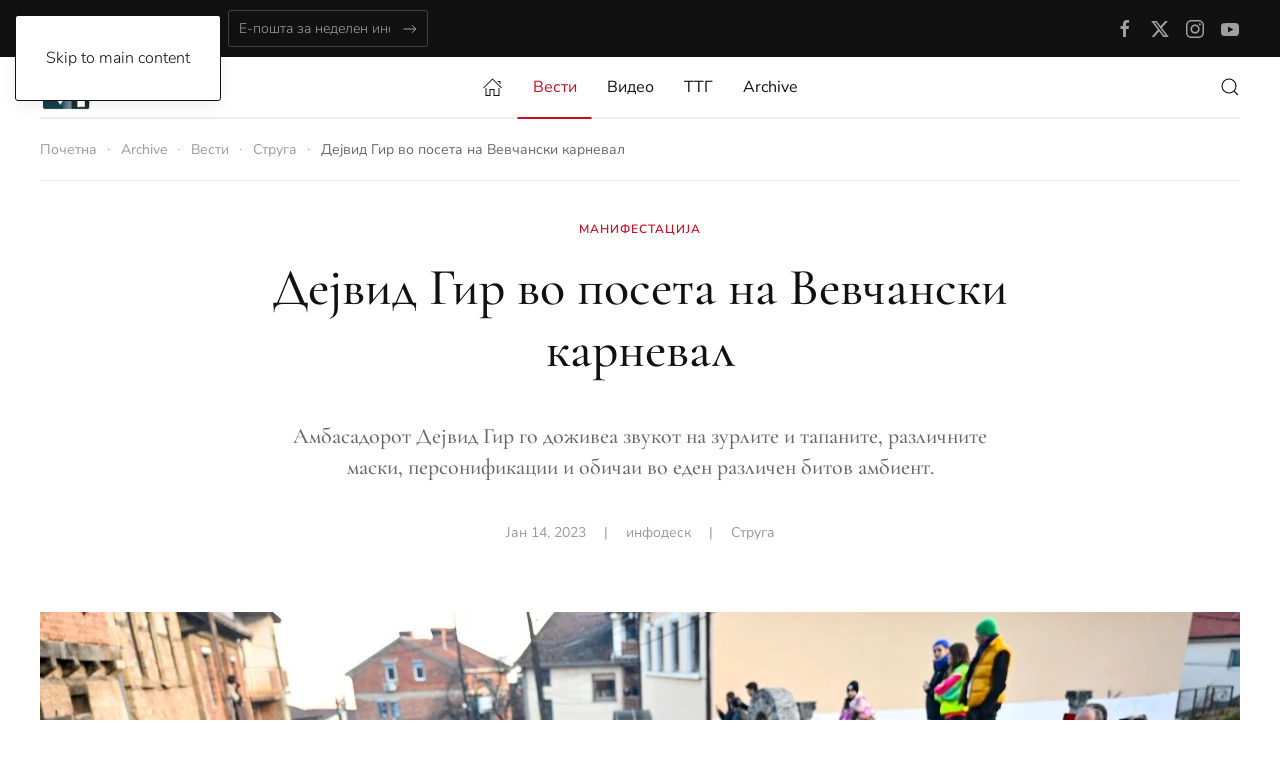

--- FILE ---
content_type: text/html; charset=UTF-8
request_url: https://tvm.mk/news/struga/dejvid-gir-vo-poseta-na-vevcanski-karneval/
body_size: 16636
content:
<!DOCTYPE html><html lang=mk-MK><head><meta charset="UTF-8"><meta name="viewport" content="width=device-width, initial-scale=1"><link rel=icon href=/wp-content/themes/yootheme/packages/theme-wordpress/assets/images/favicon.png?x34247 sizes=any><link rel=apple-touch-icon href=/wp-content/themes/yootheme/packages/theme-wordpress/assets/images/apple-touch-icon.png?x34247><meta name='robots' content='index, follow, max-image-preview:large, max-snippet:-1, max-video-preview:-1'><title>Дејвид Гир во посета на Вевчански карневал | Портал ТВМ</title><meta name="description" content="Амбасадорот Дејвид Гир го доживеа звукот на зурлите и тапаните, различните маски, персонификации и обичаи во еден различен битов амбиент."><link rel=canonical href=https://tvm.mk/news/struga/dejvid-gir-vo-poseta-na-vevcanski-karneval/ ><meta property="og:locale" content="mk_MK"><meta property="og:type" content="article"><meta property="og:title" content="Дејвид Гир во посета на Вевчански карневал"><meta property="og:description" content="Амбасадорот Дејвид Гир го доживеа звукот на зурлите и тапаните, различните маски, персонификации и обичаи во еден различен битов амбиент."><meta property="og:url" content="https://tvm.mk/news/struga/dejvid-gir-vo-poseta-na-vevcanski-karneval/"><meta property="og:site_name" content="Портал ТВМ"><meta property="article:publisher" content="https://www.facebook.com/tvm.televizija"><meta property="article:published_time" content="2023-01-14T14:41:20+00:00"><meta property="article:modified_time" content="2023-01-14T14:41:25+00:00"><meta property="og:image" content="https://tvm.mk/wp-content/uploads/2023/01/vevcanski_karneval7-e1673706902491.jpg"><meta property="og:image:width" content="2048"><meta property="og:image:height" content="1152"><meta property="og:image:type" content="image/jpeg"><meta name="author" content="инфодеск"><meta name="twitter:card" content="summary_large_image"><meta name="twitter:creator" content="@tvmohrid"><meta name="twitter:site" content="@tvmohrid"><meta name="twitter:label1" content="Written by"><meta name="twitter:data1" content="инфодеск"><meta name="twitter:label2" content="Est. reading time"><meta name="twitter:data2" content="3 минути"> <script type=application/ld+json class=yoast-schema-graph>{"@context":"https://schema.org","@graph":[{"@type":"Article","@id":"https://tvm.mk/news/struga/dejvid-gir-vo-poseta-na-vevcanski-karneval/#article","isPartOf":{"@id":"https://tvm.mk/news/struga/dejvid-gir-vo-poseta-na-vevcanski-karneval/"},"author":{"name":"инфодеск","@id":"https://tvm.mk/#/schema/person/41f76fff4b51ecee658cfb4c0c1c7bbf"},"headline":"Дејвид Гир во посета на Вевчански карневал","datePublished":"2023-01-14T14:41:20+00:00","dateModified":"2023-01-14T14:41:25+00:00","mainEntityOfPage":{"@id":"https://tvm.mk/news/struga/dejvid-gir-vo-poseta-na-vevcanski-karneval/"},"wordCount":148,"commentCount":0,"image":{"@id":"https://tvm.mk/news/struga/dejvid-gir-vo-poseta-na-vevcanski-karneval/#primaryimage"},"thumbnailUrl":"https://tvm.mk/wp-content/uploads/2023/01/vevcanski_karneval7-e1673706902491.jpg","keywords":["амбасадор","Вевчани","вевчански карневал","градоначалник","дејвид гир","европска унија","спасе кочовски"],"articleSection":["Струга"],"inLanguage":"mk-MK","potentialAction":[{"@type":"CommentAction","name":"Comment","target":["https://tvm.mk/news/struga/dejvid-gir-vo-poseta-na-vevcanski-karneval/#respond"]}]},{"@type":"WebPage","@id":"https://tvm.mk/news/struga/dejvid-gir-vo-poseta-na-vevcanski-karneval/","url":"https://tvm.mk/news/struga/dejvid-gir-vo-poseta-na-vevcanski-karneval/","name":"Дејвид Гир во посета на Вевчански карневал | Портал ТВМ","isPartOf":{"@id":"https://tvm.mk/#website"},"primaryImageOfPage":{"@id":"https://tvm.mk/news/struga/dejvid-gir-vo-poseta-na-vevcanski-karneval/#primaryimage"},"image":{"@id":"https://tvm.mk/news/struga/dejvid-gir-vo-poseta-na-vevcanski-karneval/#primaryimage"},"thumbnailUrl":"https://tvm.mk/wp-content/uploads/2023/01/vevcanski_karneval7-e1673706902491.jpg","datePublished":"2023-01-14T14:41:20+00:00","dateModified":"2023-01-14T14:41:25+00:00","author":{"@id":"https://tvm.mk/#/schema/person/41f76fff4b51ecee658cfb4c0c1c7bbf"},"description":"Амбасадорот Дејвид Гир го доживеа звукот на зурлите и тапаните, различните маски, персонификации и обичаи во еден различен битов амбиент.","breadcrumb":{"@id":"https://tvm.mk/news/struga/dejvid-gir-vo-poseta-na-vevcanski-karneval/#breadcrumb"},"inLanguage":"mk-MK","potentialAction":[{"@type":"ReadAction","target":["https://tvm.mk/news/struga/dejvid-gir-vo-poseta-na-vevcanski-karneval/"]}]},{"@type":"ImageObject","inLanguage":"mk-MK","@id":"https://tvm.mk/news/struga/dejvid-gir-vo-poseta-na-vevcanski-karneval/#primaryimage","url":"https://tvm.mk/wp-content/uploads/2023/01/vevcanski_karneval7-e1673706902491.jpg","contentUrl":"https://tvm.mk/wp-content/uploads/2023/01/vevcanski_karneval7-e1673706902491.jpg","width":2048,"height":1152,"caption":"Вевчански карневал"},{"@type":"BreadcrumbList","@id":"https://tvm.mk/news/struga/dejvid-gir-vo-poseta-na-vevcanski-karneval/#breadcrumb","itemListElement":[{"@type":"ListItem","position":1,"name":"Home","item":"https://tvm.mk/"},{"@type":"ListItem","position":2,"name":"Archive","item":"https://tvm.mk/archive/"},{"@type":"ListItem","position":3,"name":"Дејвид Гир во посета на Вевчански карневал"}]},{"@type":"WebSite","@id":"https://tvm.mk/#website","url":"https://tvm.mk/","name":"Портал ТВМ","description":"Публикуваме премиум вести од Охрид, Струга, Дебрца и Вевчани.","potentialAction":[{"@type":"SearchAction","target":{"@type":"EntryPoint","urlTemplate":"https://tvm.mk/?s={search_term_string}"},"query-input":{"@type":"PropertyValueSpecification","valueRequired":true,"valueName":"search_term_string"}}],"inLanguage":"mk-MK"},{"@type":"Person","@id":"https://tvm.mk/#/schema/person/41f76fff4b51ecee658cfb4c0c1c7bbf","name":"инфодеск","url":"https://tvm.mk/author/gkoco2000/"}]}</script> <link rel=dns-prefetch href=//www.googletagmanager.com><link rel=alternate type=application/rss+xml title="Портал ТВМ &raquo; Фид" href=https://tvm.mk/feed/ ><link rel=alternate type=application/rss+xml title="Портал ТВМ &raquo; фидови за коментари" href=https://tvm.mk/comments/feed/ > <script id=wpp-js src="https://tvm.mk/wp-content/plugins/wordpress-popular-posts/assets/js/wpp.min.js?x34247&amp;ver=7.3.6" data-sampling=0 data-sampling-rate=100 data-api-url=https://tvm.mk/wp-json/wordpress-popular-posts data-post-id=0 data-token=f68400285d data-lang=0 data-debug=0></script> <link rel=alternate type=application/rss+xml title="Портал ТВМ &raquo; Дејвид Гир во посета на Вевчански карневал фидови за коментари" href=https://tvm.mk/news/struga/dejvid-gir-vo-poseta-na-vevcanski-karneval/feed/ ><link rel=alternate title="oEmbed (JSON)" type=application/json+oembed href="https://tvm.mk/wp-json/oembed/1.0/embed?url=https%3A%2F%2Ftvm.mk%2Fnews%2Fstruga%2Fdejvid-gir-vo-poseta-na-vevcanski-karneval%2F"><link rel=alternate title="oEmbed (XML)" type=text/xml+oembed href="https://tvm.mk/wp-json/oembed/1.0/embed?url=https%3A%2F%2Ftvm.mk%2Fnews%2Fstruga%2Fdejvid-gir-vo-poseta-na-vevcanski-karneval%2F&#038;format=xml"><link rel=stylesheet id=dashicons-css href='https://tvm.mk/wp-includes/css/dashicons.min.css?x34247&amp;ver=6.9' media=all><link rel=stylesheet id=post-views-counter-frontend-css href='https://tvm.mk/wp-content/plugins/post-views-counter/css/frontend.css?x34247&amp;ver=1.7.3' media=all><style id=wp-block-library-inline-css>/*<![CDATA[*/:root{--wp-block-synced-color:#7a00df;--wp-block-synced-color--rgb:122,0,223;--wp-bound-block-color:var(--wp-block-synced-color);--wp-editor-canvas-background:#ddd;--wp-admin-theme-color:#007cba;--wp-admin-theme-color--rgb:0,124,186;--wp-admin-theme-color-darker-10:#006ba1;--wp-admin-theme-color-darker-10--rgb:0,107,160.5;--wp-admin-theme-color-darker-20:#005a87;--wp-admin-theme-color-darker-20--rgb:0,90,135;--wp-admin-border-width-focus:2px}@media (min-resolution:192dpi){:root{--wp-admin-border-width-focus:1.5px}}.wp-element-button{cursor:pointer}:root .has-very-light-gray-background-color{background-color:#eee}:root .has-very-dark-gray-background-color{background-color:#313131}:root .has-very-light-gray-color{color:#eee}:root .has-very-dark-gray-color{color:#313131}:root .has-vivid-green-cyan-to-vivid-cyan-blue-gradient-background{background:linear-gradient(135deg,#00d084,#0693e3)}:root .has-purple-crush-gradient-background{background:linear-gradient(135deg,#34e2e4,#4721fb 50%,#ab1dfe)}:root .has-hazy-dawn-gradient-background{background:linear-gradient(135deg,#faaca8,#dad0ec)}:root .has-subdued-olive-gradient-background{background:linear-gradient(135deg,#fafae1,#67a671)}:root .has-atomic-cream-gradient-background{background:linear-gradient(135deg,#fdd79a,#004a59)}:root .has-nightshade-gradient-background{background:linear-gradient(135deg,#330968,#31cdcf)}:root .has-midnight-gradient-background{background:linear-gradient(135deg,#020381,#2874fc)}:root{--wp--preset--font-size--normal:16px;--wp--preset--font-size--huge:42px}.has-regular-font-size{font-size:1em}.has-larger-font-size{font-size:2.625em}.has-normal-font-size{font-size:var(--wp--preset--font-size--normal)}.has-huge-font-size{font-size:var(--wp--preset--font-size--huge)}.has-text-align-center{text-align:center}.has-text-align-left{text-align:left}.has-text-align-right{text-align:right}.has-fit-text{white-space:nowrap!important}#end-resizable-editor-section{display:none}.aligncenter{clear:both}.items-justified-left{justify-content:flex-start}.items-justified-center{justify-content:center}.items-justified-right{justify-content:flex-end}.items-justified-space-between{justify-content:space-between}.screen-reader-text{border:0;clip-path:inset(50%);height:1px;margin:-1px;overflow:hidden;padding:0;position:absolute;width:1px;word-wrap:normal!important}.screen-reader-text:focus{background-color:#ddd;clip-path:none;color:#444;display:block;font-size:1em;height:auto;left:5px;line-height:normal;padding:15px 23px 14px;text-decoration:none;top:5px;width:auto;z-index:100000}html :where(.has-border-color){border-style:solid}html :where([style*=border-top-color]){border-top-style:solid}html :where([style*=border-right-color]){border-right-style:solid}html :where([style*=border-bottom-color]){border-bottom-style:solid}html :where([style*=border-left-color]){border-left-style:solid}html :where([style*=border-width]){border-style:solid}html :where([style*=border-top-width]){border-top-style:solid}html :where([style*=border-right-width]){border-right-style:solid}html :where([style*=border-bottom-width]){border-bottom-style:solid}html :where([style*=border-left-width]){border-left-style:solid}html :where(img[class*=wp-image-]){height:auto;max-width:100%}:where(figure){margin:0 0 1em}html :where(.is-position-sticky){--wp-admin--admin-bar--position-offset:var(--wp-admin--admin-bar--height,0px)}@media screen and (max-width:600px){html :where(.is-position-sticky){--wp-admin--admin-bar--position-offset:0px}}

/*# sourceURL=wp-block-library-inline-css *//*]]>*/</style><style id=wp-block-image-inline-css>/*<![CDATA[*/.wp-block-image>a,.wp-block-image>figure>a{display:inline-block}.wp-block-image img{box-sizing:border-box;height:auto;max-width:100%;vertical-align:bottom}@media not (prefers-reduced-motion){.wp-block-image img.hide{visibility:hidden}.wp-block-image img.show{animation:show-content-image .4s}}.wp-block-image[style*=border-radius] img,.wp-block-image[style*=border-radius]>a{border-radius:inherit}.wp-block-image.has-custom-border img{box-sizing:border-box}.wp-block-image.aligncenter{text-align:center}.wp-block-image.alignfull>a,.wp-block-image.alignwide>a{width:100%}.wp-block-image.alignfull img,.wp-block-image.alignwide img{height:auto;width:100%}.wp-block-image .aligncenter,.wp-block-image .alignleft,.wp-block-image .alignright,.wp-block-image.aligncenter,.wp-block-image.alignleft,.wp-block-image.alignright{display:table}.wp-block-image .aligncenter>figcaption,.wp-block-image .alignleft>figcaption,.wp-block-image .alignright>figcaption,.wp-block-image.aligncenter>figcaption,.wp-block-image.alignleft>figcaption,.wp-block-image.alignright>figcaption{caption-side:bottom;display:table-caption}.wp-block-image .alignleft{float:left;margin:.5em 1em .5em 0}.wp-block-image .alignright{float:right;margin:.5em 0 .5em 1em}.wp-block-image .aligncenter{margin-left:auto;margin-right:auto}.wp-block-image :where(figcaption){margin-bottom:1em;margin-top:.5em}.wp-block-image.is-style-circle-mask img{border-radius:9999px}@supports ((-webkit-mask-image:none) or (mask-image:none)) or (-webkit-mask-image:none){.wp-block-image.is-style-circle-mask img{border-radius:0;-webkit-mask-image:url('data:image/svg+xml;utf8,<svg viewBox="0 0 100 100" xmlns=http://www.w3.org/2000/svg><circle cx=50 cy=50 r=50 /></svg>');mask-image:url('data:image/svg+xml;utf8,<svg viewBox="0 0 100 100" xmlns=http://www.w3.org/2000/svg><circle cx=50 cy=50 r=50 /></svg>');mask-mode:alpha;-webkit-mask-position:center;mask-position:center;-webkit-mask-repeat:no-repeat;mask-repeat:no-repeat;-webkit-mask-size:contain;mask-size:contain}}:root :where(.wp-block-image.is-style-rounded img,.wp-block-image .is-style-rounded img){border-radius:9999px}.wp-block-image figure{margin:0}.wp-lightbox-container{display:flex;flex-direction:column;position:relative}.wp-lightbox-container img{cursor:zoom-in}.wp-lightbox-container img:hover+button{opacity:1}.wp-lightbox-container button{align-items:center;backdrop-filter:blur(16px) saturate(180%);background-color:#5a5a5a40;border:none;border-radius:4px;cursor:zoom-in;display:flex;height:20px;justify-content:center;opacity:0;padding:0;position:absolute;right:16px;text-align:center;top:16px;width:20px;z-index:100}@media not (prefers-reduced-motion){.wp-lightbox-container button{transition:opacity .2s ease}}.wp-lightbox-container button:focus-visible{outline:3px auto #5a5a5a40;outline:3px auto -webkit-focus-ring-color;outline-offset:3px}.wp-lightbox-container button:hover{cursor:pointer;opacity:1}.wp-lightbox-container button:focus{opacity:1}.wp-lightbox-container button:focus,.wp-lightbox-container button:hover,.wp-lightbox-container button:not(:hover):not(:active):not(.has-background){background-color:#5a5a5a40;border:none}.wp-lightbox-overlay{box-sizing:border-box;cursor:zoom-out;height:100vh;left:0;overflow:hidden;position:fixed;top:0;visibility:hidden;width:100%;z-index:100000}.wp-lightbox-overlay .close-button{align-items:center;cursor:pointer;display:flex;justify-content:center;min-height:40px;min-width:40px;padding:0;position:absolute;right:calc(env(safe-area-inset-right) + 16px);top:calc(env(safe-area-inset-top) + 16px);z-index:5000000}.wp-lightbox-overlay .close-button:focus,.wp-lightbox-overlay .close-button:hover,.wp-lightbox-overlay .close-button:not(:hover):not(:active):not(.has-background){background:none;border:none}.wp-lightbox-overlay .lightbox-image-container{height:var(--wp--lightbox-container-height);left:50%;overflow:hidden;position:absolute;top:50%;transform:translate(-50%,-50%);transform-origin:top left;width:var(--wp--lightbox-container-width);z-index:9999999999}.wp-lightbox-overlay .wp-block-image{align-items:center;box-sizing:border-box;display:flex;height:100%;justify-content:center;margin:0;position:relative;transform-origin:0 0;width:100%;z-index:3000000}.wp-lightbox-overlay .wp-block-image img{height:var(--wp--lightbox-image-height);min-height:var(--wp--lightbox-image-height);min-width:var(--wp--lightbox-image-width);width:var(--wp--lightbox-image-width)}.wp-lightbox-overlay .wp-block-image figcaption{display:none}.wp-lightbox-overlay button{background:none;border:none}.wp-lightbox-overlay .scrim{background-color:#fff;height:100%;opacity:.9;position:absolute;width:100%;z-index:2000000}.wp-lightbox-overlay.active{visibility:visible}@media not (prefers-reduced-motion){.wp-lightbox-overlay.active{animation:turn-on-visibility .25s both}.wp-lightbox-overlay.active img{animation:turn-on-visibility .35s both}.wp-lightbox-overlay.show-closing-animation:not(.active){animation:turn-off-visibility .35s both}.wp-lightbox-overlay.show-closing-animation:not(.active) img{animation:turn-off-visibility .25s both}.wp-lightbox-overlay.zoom.active{animation:none;opacity:1;visibility:visible}.wp-lightbox-overlay.zoom.active .lightbox-image-container{animation:lightbox-zoom-in .4s}.wp-lightbox-overlay.zoom.active .lightbox-image-container img{animation:none}.wp-lightbox-overlay.zoom.active .scrim{animation:turn-on-visibility .4s forwards}.wp-lightbox-overlay.zoom.show-closing-animation:not(.active){animation:none}.wp-lightbox-overlay.zoom.show-closing-animation:not(.active) .lightbox-image-container{animation:lightbox-zoom-out .4s}.wp-lightbox-overlay.zoom.show-closing-animation:not(.active) .lightbox-image-container img{animation:none}.wp-lightbox-overlay.zoom.show-closing-animation:not(.active) .scrim{animation:turn-off-visibility .4s forwards}}@keyframes show-content-image{0%{visibility:hidden}99%{visibility:hidden}to{visibility:visible}}@keyframes turn-on-visibility{0%{opacity:0}to{opacity:1}}@keyframes turn-off-visibility{0%{opacity:1;visibility:visible}99%{opacity:0;visibility:visible}to{opacity:0;visibility:hidden}}@keyframes lightbox-zoom-in{0%{transform:translate(calc((-100vw + var(--wp--lightbox-scrollbar-width))/2 + var(--wp--lightbox-initial-left-position)),calc(-50vh + var(--wp--lightbox-initial-top-position))) scale(var(--wp--lightbox-scale))}to{transform:translate(-50%,-50%) scale(1)}}@keyframes lightbox-zoom-out{0%{transform:translate(-50%,-50%) scale(1);visibility:visible}99%{visibility:visible}to{transform:translate(calc((-100vw + var(--wp--lightbox-scrollbar-width))/2 + var(--wp--lightbox-initial-left-position)),calc(-50vh + var(--wp--lightbox-initial-top-position))) scale(var(--wp--lightbox-scale));visibility:hidden}}
/*# sourceURL=https://tvm.mk/wp-includes/blocks/image/style.min.css *//*]]>*/</style><style id=wp-block-paragraph-inline-css>.is-small-text{font-size:.875em}.is-regular-text{font-size:1em}.is-large-text{font-size:2.25em}.is-larger-text{font-size:3em}.has-drop-cap:not(:focus):first-letter{float:left;font-size:8.4em;font-style:normal;font-weight:100;line-height:.68;margin:.05em .1em 0 0;text-transform:uppercase}body.rtl .has-drop-cap:not(:focus):first-letter{float:none;margin-left:.1em}p.has-drop-cap.has-background{overflow:hidden}:root :where(p.has-background){padding:1.25em 2.375em}:where(p.has-text-color:not(.has-link-color)) a{color:inherit}p.has-text-align-left[style*="writing-mode:vertical-lr"],p.has-text-align-right[style*="writing-mode:vertical-rl"]{rotate:180deg}
/*# sourceURL=https://tvm.mk/wp-includes/blocks/paragraph/style.min.css */</style><style id=wp-block-quote-inline-css>.wp-block-quote{box-sizing:border-box;overflow-wrap:break-word}.wp-block-quote.is-large:where(:not(.is-style-plain)),.wp-block-quote.is-style-large:where(:not(.is-style-plain)){margin-bottom:1em;padding:0 1em}.wp-block-quote.is-large:where(:not(.is-style-plain)) p,.wp-block-quote.is-style-large:where(:not(.is-style-plain)) p{font-size:1.5em;font-style:italic;line-height:1.6}.wp-block-quote.is-large:where(:not(.is-style-plain)) cite,.wp-block-quote.is-large:where(:not(.is-style-plain)) footer,.wp-block-quote.is-style-large:where(:not(.is-style-plain)) cite,.wp-block-quote.is-style-large:where(:not(.is-style-plain)) footer{font-size:1.125em;text-align:right}.wp-block-quote>cite{display:block}
/*# sourceURL=https://tvm.mk/wp-includes/blocks/quote/style.min.css */</style><style id=global-styles-inline-css>/*<![CDATA[*/:root{--wp--preset--aspect-ratio--square: 1;--wp--preset--aspect-ratio--4-3: 4/3;--wp--preset--aspect-ratio--3-4: 3/4;--wp--preset--aspect-ratio--3-2: 3/2;--wp--preset--aspect-ratio--2-3: 2/3;--wp--preset--aspect-ratio--16-9: 16/9;--wp--preset--aspect-ratio--9-16: 9/16;--wp--preset--color--black: #000000;--wp--preset--color--cyan-bluish-gray: #abb8c3;--wp--preset--color--white: #ffffff;--wp--preset--color--pale-pink: #f78da7;--wp--preset--color--vivid-red: #cf2e2e;--wp--preset--color--luminous-vivid-orange: #ff6900;--wp--preset--color--luminous-vivid-amber: #fcb900;--wp--preset--color--light-green-cyan: #7bdcb5;--wp--preset--color--vivid-green-cyan: #00d084;--wp--preset--color--pale-cyan-blue: #8ed1fc;--wp--preset--color--vivid-cyan-blue: #0693e3;--wp--preset--color--vivid-purple: #9b51e0;--wp--preset--gradient--vivid-cyan-blue-to-vivid-purple: linear-gradient(135deg,rgb(6,147,227) 0%,rgb(155,81,224) 100%);--wp--preset--gradient--light-green-cyan-to-vivid-green-cyan: linear-gradient(135deg,rgb(122,220,180) 0%,rgb(0,208,130) 100%);--wp--preset--gradient--luminous-vivid-amber-to-luminous-vivid-orange: linear-gradient(135deg,rgb(252,185,0) 0%,rgb(255,105,0) 100%);--wp--preset--gradient--luminous-vivid-orange-to-vivid-red: linear-gradient(135deg,rgb(255,105,0) 0%,rgb(207,46,46) 100%);--wp--preset--gradient--very-light-gray-to-cyan-bluish-gray: linear-gradient(135deg,rgb(238,238,238) 0%,rgb(169,184,195) 100%);--wp--preset--gradient--cool-to-warm-spectrum: linear-gradient(135deg,rgb(74,234,220) 0%,rgb(151,120,209) 20%,rgb(207,42,186) 40%,rgb(238,44,130) 60%,rgb(251,105,98) 80%,rgb(254,248,76) 100%);--wp--preset--gradient--blush-light-purple: linear-gradient(135deg,rgb(255,206,236) 0%,rgb(152,150,240) 100%);--wp--preset--gradient--blush-bordeaux: linear-gradient(135deg,rgb(254,205,165) 0%,rgb(254,45,45) 50%,rgb(107,0,62) 100%);--wp--preset--gradient--luminous-dusk: linear-gradient(135deg,rgb(255,203,112) 0%,rgb(199,81,192) 50%,rgb(65,88,208) 100%);--wp--preset--gradient--pale-ocean: linear-gradient(135deg,rgb(255,245,203) 0%,rgb(182,227,212) 50%,rgb(51,167,181) 100%);--wp--preset--gradient--electric-grass: linear-gradient(135deg,rgb(202,248,128) 0%,rgb(113,206,126) 100%);--wp--preset--gradient--midnight: linear-gradient(135deg,rgb(2,3,129) 0%,rgb(40,116,252) 100%);--wp--preset--font-size--small: 13px;--wp--preset--font-size--medium: 20px;--wp--preset--font-size--large: 36px;--wp--preset--font-size--x-large: 42px;--wp--preset--spacing--20: 0.44rem;--wp--preset--spacing--30: 0.67rem;--wp--preset--spacing--40: 1rem;--wp--preset--spacing--50: 1.5rem;--wp--preset--spacing--60: 2.25rem;--wp--preset--spacing--70: 3.38rem;--wp--preset--spacing--80: 5.06rem;--wp--preset--shadow--natural: 6px 6px 9px rgba(0, 0, 0, 0.2);--wp--preset--shadow--deep: 12px 12px 50px rgba(0, 0, 0, 0.4);--wp--preset--shadow--sharp: 6px 6px 0px rgba(0, 0, 0, 0.2);--wp--preset--shadow--outlined: 6px 6px 0px -3px rgb(255, 255, 255), 6px 6px rgb(0, 0, 0);--wp--preset--shadow--crisp: 6px 6px 0px rgb(0, 0, 0);}:where(.is-layout-flex){gap: 0.5em;}:where(.is-layout-grid){gap: 0.5em;}body .is-layout-flex{display: flex;}.is-layout-flex{flex-wrap: wrap;align-items: center;}.is-layout-flex > :is(*, div){margin: 0;}body .is-layout-grid{display: grid;}.is-layout-grid > :is(*, div){margin: 0;}:where(.wp-block-columns.is-layout-flex){gap: 2em;}:where(.wp-block-columns.is-layout-grid){gap: 2em;}:where(.wp-block-post-template.is-layout-flex){gap: 1.25em;}:where(.wp-block-post-template.is-layout-grid){gap: 1.25em;}.has-black-color{color: var(--wp--preset--color--black) !important;}.has-cyan-bluish-gray-color{color: var(--wp--preset--color--cyan-bluish-gray) !important;}.has-white-color{color: var(--wp--preset--color--white) !important;}.has-pale-pink-color{color: var(--wp--preset--color--pale-pink) !important;}.has-vivid-red-color{color: var(--wp--preset--color--vivid-red) !important;}.has-luminous-vivid-orange-color{color: var(--wp--preset--color--luminous-vivid-orange) !important;}.has-luminous-vivid-amber-color{color: var(--wp--preset--color--luminous-vivid-amber) !important;}.has-light-green-cyan-color{color: var(--wp--preset--color--light-green-cyan) !important;}.has-vivid-green-cyan-color{color: var(--wp--preset--color--vivid-green-cyan) !important;}.has-pale-cyan-blue-color{color: var(--wp--preset--color--pale-cyan-blue) !important;}.has-vivid-cyan-blue-color{color: var(--wp--preset--color--vivid-cyan-blue) !important;}.has-vivid-purple-color{color: var(--wp--preset--color--vivid-purple) !important;}.has-black-background-color{background-color: var(--wp--preset--color--black) !important;}.has-cyan-bluish-gray-background-color{background-color: var(--wp--preset--color--cyan-bluish-gray) !important;}.has-white-background-color{background-color: var(--wp--preset--color--white) !important;}.has-pale-pink-background-color{background-color: var(--wp--preset--color--pale-pink) !important;}.has-vivid-red-background-color{background-color: var(--wp--preset--color--vivid-red) !important;}.has-luminous-vivid-orange-background-color{background-color: var(--wp--preset--color--luminous-vivid-orange) !important;}.has-luminous-vivid-amber-background-color{background-color: var(--wp--preset--color--luminous-vivid-amber) !important;}.has-light-green-cyan-background-color{background-color: var(--wp--preset--color--light-green-cyan) !important;}.has-vivid-green-cyan-background-color{background-color: var(--wp--preset--color--vivid-green-cyan) !important;}.has-pale-cyan-blue-background-color{background-color: var(--wp--preset--color--pale-cyan-blue) !important;}.has-vivid-cyan-blue-background-color{background-color: var(--wp--preset--color--vivid-cyan-blue) !important;}.has-vivid-purple-background-color{background-color: var(--wp--preset--color--vivid-purple) !important;}.has-black-border-color{border-color: var(--wp--preset--color--black) !important;}.has-cyan-bluish-gray-border-color{border-color: var(--wp--preset--color--cyan-bluish-gray) !important;}.has-white-border-color{border-color: var(--wp--preset--color--white) !important;}.has-pale-pink-border-color{border-color: var(--wp--preset--color--pale-pink) !important;}.has-vivid-red-border-color{border-color: var(--wp--preset--color--vivid-red) !important;}.has-luminous-vivid-orange-border-color{border-color: var(--wp--preset--color--luminous-vivid-orange) !important;}.has-luminous-vivid-amber-border-color{border-color: var(--wp--preset--color--luminous-vivid-amber) !important;}.has-light-green-cyan-border-color{border-color: var(--wp--preset--color--light-green-cyan) !important;}.has-vivid-green-cyan-border-color{border-color: var(--wp--preset--color--vivid-green-cyan) !important;}.has-pale-cyan-blue-border-color{border-color: var(--wp--preset--color--pale-cyan-blue) !important;}.has-vivid-cyan-blue-border-color{border-color: var(--wp--preset--color--vivid-cyan-blue) !important;}.has-vivid-purple-border-color{border-color: var(--wp--preset--color--vivid-purple) !important;}.has-vivid-cyan-blue-to-vivid-purple-gradient-background{background: var(--wp--preset--gradient--vivid-cyan-blue-to-vivid-purple) !important;}.has-light-green-cyan-to-vivid-green-cyan-gradient-background{background: var(--wp--preset--gradient--light-green-cyan-to-vivid-green-cyan) !important;}.has-luminous-vivid-amber-to-luminous-vivid-orange-gradient-background{background: var(--wp--preset--gradient--luminous-vivid-amber-to-luminous-vivid-orange) !important;}.has-luminous-vivid-orange-to-vivid-red-gradient-background{background: var(--wp--preset--gradient--luminous-vivid-orange-to-vivid-red) !important;}.has-very-light-gray-to-cyan-bluish-gray-gradient-background{background: var(--wp--preset--gradient--very-light-gray-to-cyan-bluish-gray) !important;}.has-cool-to-warm-spectrum-gradient-background{background: var(--wp--preset--gradient--cool-to-warm-spectrum) !important;}.has-blush-light-purple-gradient-background{background: var(--wp--preset--gradient--blush-light-purple) !important;}.has-blush-bordeaux-gradient-background{background: var(--wp--preset--gradient--blush-bordeaux) !important;}.has-luminous-dusk-gradient-background{background: var(--wp--preset--gradient--luminous-dusk) !important;}.has-pale-ocean-gradient-background{background: var(--wp--preset--gradient--pale-ocean) !important;}.has-electric-grass-gradient-background{background: var(--wp--preset--gradient--electric-grass) !important;}.has-midnight-gradient-background{background: var(--wp--preset--gradient--midnight) !important;}.has-small-font-size{font-size: var(--wp--preset--font-size--small) !important;}.has-medium-font-size{font-size: var(--wp--preset--font-size--medium) !important;}.has-large-font-size{font-size: var(--wp--preset--font-size--large) !important;}.has-x-large-font-size{font-size: var(--wp--preset--font-size--x-large) !important;}
/*# sourceURL=global-styles-inline-css *//*]]>*/</style><style id=classic-theme-styles-inline-css>/*! This file is auto-generated */
.wp-block-button__link{color:#fff;background-color:#32373c;border-radius:9999px;box-shadow:none;text-decoration:none;padding:calc(.667em + 2px) calc(1.333em + 2px);font-size:1.125em}.wp-block-file__button{background:#32373c;color:#fff;text-decoration:none}
/*# sourceURL=/wp-includes/css/classic-themes.min.css */</style><link rel=stylesheet id=_ning_font_awesome_css-css href='https://tvm.mk/wp-content/plugins/angwp/assets/fonts/font-awesome/css/font-awesome.min.css?x34247&amp;ver=1.6.3' media=all><link rel=stylesheet id=_ning_css-css href='https://tvm.mk/wp-content/plugins/angwp/assets/dist/angwp.bundle.js.css?x34247&amp;ver=1.6.3' media=all><link rel=stylesheet id=spr_col_animate_css-css href='https://tvm.mk/wp-content/plugins/angwp/include/extensions/spr_columns/assets/css/animate.min.css?x34247&amp;ver=1.6.3' media=all><link rel=stylesheet id=spr_col_css-css href='https://tvm.mk/wp-content/plugins/angwp/include/extensions/spr_columns/assets/css/spr_columns.css?x34247&amp;ver=1.6.3' media=all><link href="https://tvm.mk/wp-content/themes/yootheme/css/theme.1.css?x34247&amp;ver=1751212425" rel=stylesheet> <script src=https://tvm.mk/wp-content/cache/minify/d52ed.js?x34247></script> <script src=https://tvm.mk/wp-content/cache/minify/63b1f.js?x34247></script> <script src=https://tvm.mk/wp-content/cache/minify/968b6.js?x34247></script>   <script src="https://www.googletagmanager.com/gtag/js?id=G-29289QYT5B" id=google_gtagjs-js async></script> <script id=google_gtagjs-js-after>window.dataLayer=window.dataLayer||[];function gtag(){dataLayer.push(arguments);}
gtag("set","linker",{"domains":["tvm.mk"]});gtag("js",new Date());gtag("set","developer_id.dZTNiMT",true);gtag("config","G-29289QYT5B",{"googlesitekit_post_author":"\u0438\u043d\u0444\u043e\u0434\u0435\u0441\u043a","googlesitekit_post_date":"20230114"});</script> <link rel=https://api.w.org/ href=https://tvm.mk/wp-json/ ><link rel=alternate title=JSON type=application/json href=https://tvm.mk/wp-json/wp/v2/posts/119496><link rel=EditURI type=application/rsd+xml title=RSD href=https://tvm.mk/xmlrpc.php?rsd><meta name="generator" content="WordPress 6.9"><link rel=shortlink href='https://tvm.mk/?p=119496'><meta name="generator" content="Site Kit by Google 1.170.0"><style id=wpp-loading-animation-styles>@-webkit-keyframes bgslide{from{background-position-x:0}to{background-position-x:-200%}}@keyframes bgslide{from{background-position-x:0}to{background-position-x:-200%}}.wpp-widget-block-placeholder,.wpp-shortcode-placeholder{margin:0 auto;width:60px;height:3px;background:#dd3737;background:linear-gradient(90deg,#dd3737 0%,#571313 10%,#dd3737 100%);background-size:200% auto;border-radius:3px;-webkit-animation:bgslide 1s infinite linear;animation:bgslide 1s infinite linear}</style> <script>(function(w,d,s,l,i){w[l]=w[l]||[];w[l].push({'gtm.start':new Date().getTime(),event:'gtm.js'});var f=d.getElementsByTagName(s)[0],j=d.createElement(s),dl=l!='dataLayer'?'&l='+l:'';j.async=true;j.src='https://www.googletagmanager.com/gtm.js?id='+i+dl;f.parentNode.insertBefore(j,f);})(window,document,'script','dataLayer','GTM-PC7SDMDH');</script> <style></style> <script src=https://tvm.mk/wp-content/cache/minify/6b0f1.js?x34247 defer></script> <script src=https://tvm.mk/wp-content/cache/minify/f68c7.js?x34247></script> <script src=https://tvm.mk/wp-content/cache/minify/7ac6e.js?x34247></script> <script src=https://tvm.mk/wp-content/cache/minify/0f083.js?x34247></script> <script>window.yootheme||={};var $theme=yootheme.theme={"google_analytics":"UA-3914161-1","google_analytics_anonymize":"","i18n":{"close":{"label":"\u0417\u0430\u0442\u0432\u043e\u0440\u0438","0":"yootheme"},"totop":{"label":"Back to top","0":"yootheme"},"marker":{"label":"Open","0":"yootheme"},"navbarToggleIcon":{"label":"\u041e\u0442\u0432\u043e\u0440\u0435\u0442\u0435 \u0433\u043e \u043c\u0435\u043d\u0438\u0442\u043e","0":"yootheme"},"paginationPrevious":{"label":"\u041f\u0440\u0435\u0442\u0445\u043e\u0434\u043d\u0430 \u0441\u0442\u0440\u0430\u043d\u0438\u0446\u0430","0":"yootheme"},"paginationNext":{"label":"\u0421\u043b\u0435\u0434\u043d\u0430 \u0441\u0442\u0440\u0430\u043d\u0438\u0446\u0430","0":"yootheme"},"searchIcon":{"toggle":"Open Search","submit":"Submit Search"},"slider":{"next":"Next slide","previous":"Previous slide","slideX":"Slide %s","slideLabel":"%s of %s"},"slideshow":{"next":"Next slide","previous":"Previous slide","slideX":"Slide %s","slideLabel":"%s of %s"},"lightboxPanel":{"next":"Next slide","previous":"Previous slide","slideLabel":"%s of %s","close":"Close"}}};</script> <script>!function(f,b,e,v,n,t,s)
{if(f.fbq)return;n=f.fbq=function(){n.callMethod?n.callMethod.apply(n,arguments):n.queue.push(arguments)};if(!f._fbq)f._fbq=n;n.push=n;n.loaded=!0;n.version='2.0';n.queue=[];t=b.createElement(e);t.async=!0;t.src=v;s=b.getElementsByTagName(e)[0];s.parentNode.insertBefore(t,s)}(window,document,'script','https://connect.facebook.net/en_US/fbevents.js');fbq('init','980520389431446');fbq('track','PageView');</script> <noscript><img height=1 width=1 style=display:none src="https://www.facebook.com/tr?id=980520389431446&ev=PageView&noscript=1"></noscript></head><body class="wp-singular post-template-default single single-post postid-119496 single-format-standard wp-theme-yootheme "> <noscript> <iframe src="https://www.googletagmanager.com/ns.html?id=GTM-PC7SDMDH" height=0 width=0 style=display:none;visibility:hidden></iframe> </noscript><div class="uk-hidden-visually uk-notification uk-notification-top-left uk-width-auto"><div class=uk-notification-message> <a href=#tm-main class=uk-link-reset>Skip to main content</a></div></div><div class=tm-page><header class="tm-header-mobile uk-hidden@m tm-header-overlay" uk-header uk-inverse="target: .uk-navbar-container; sel-active: .uk-navbar-transparent"><div uk-sticky show-on-up animation=uk-animation-slide-top cls-active=uk-navbar-sticky sel-target=.uk-navbar-container cls-inactive=uk-navbar-transparent tm-section-start><div class=uk-navbar-container><div class="uk-container uk-container-expand"><nav class=uk-navbar uk-navbar="{&quot;align&quot;:&quot;left&quot;,&quot;container&quot;:&quot;.tm-header-mobile &gt; [uk-sticky]&quot;,&quot;boundary&quot;:&quot;.tm-header-mobile .uk-navbar-container&quot;}"><div class="uk-navbar-left "> <a uk-toggle href=#tm-dialog-mobile class=uk-navbar-toggle><div uk-navbar-toggle-icon></div> </a><a class=uk-navbar-toggle href=#search-1-search uk-search-icon uk-toggle></a><div uk-modal id=search-1-search class=uk-modal><div class="uk-modal-dialog uk-modal-body"><form id=search-1 action=https://tvm.mk/ method=get role=search class="uk-search uk-width-1-1 uk-search-medium"><span uk-search-icon></span><input name=s placeholder=Пребарај required aria-label=Пребарај type=search class=uk-search-input autofocus></form></div></div></div><div class=uk-navbar-center><a href=https://tvm.mk/ aria-label="Back to home" class="uk-logo uk-navbar-item"> <picture> <source type=image/webp srcset="/wp-content/themes/yootheme/cache/f3/logo-f3c24ee5.webp 45w, /wp-content/themes/yootheme/cache/cf/logo-cf0095a8.webp 90w" sizes="(min-width: 45px) 45px"> <img alt="Портал ТВМ" loading=eager src=/wp-content/themes/yootheme/cache/59/logo-59ea0c75.png?x34247 width=45 height=42> </picture></a></div></nav></div></div></div><div id=tm-dialog-mobile class="uk-modal uk-modal-full" uk-modal><div class="uk-modal-dialog uk-flex"><button class="uk-modal-close-full uk-close-large" type=button uk-close uk-toggle="cls: uk-modal-close-full uk-close-large uk-modal-close-default; mode: media; media: @s"></button><div class="uk-modal-body uk-padding-large uk-margin-auto uk-flex uk-flex-column uk-box-sizing-content uk-width-auto@s" uk-height-viewport uk-toggle={&quot;cls&quot;:&quot;uk-padding-large&quot;,&quot;mode&quot;:&quot;media&quot;,&quot;media&quot;:&quot;@s&quot;}><div class=uk-margin-auto-bottom><div class="uk-grid uk-child-width-1-1" uk-grid><div><div class="uk-panel widget widget_nav_menu" id=nav_menu-3><ul class="uk-nav uk-nav-default" uk-scrollspy-nav="closest: li; scroll: true;"> <li class="menu-item menu-item-type-post_type menu-item-object-page menu-item-home"><a href=https://tvm.mk/ >Home</a></li> <li class="menu-item menu-item-type-custom menu-item-object-custom uk-nav-header">Сепаратор</li> <li class="menu-item menu-item-type-post_type menu-item-object-page menu-item-has-children uk-active uk-parent"><a href=https://tvm.mk/vesti/ >Вести</a><ul class=uk-nav-sub><li class="menu-item menu-item-type-taxonomy menu-item-object-category"><a href=https://tvm.mk/news/ohrid/ >Охрид</a></li> <li class="menu-item menu-item-type-taxonomy menu-item-object-category current-post-ancestor current-menu-parent current-post-parent uk-active"><a href=https://tvm.mk/news/struga/ >Струга</a></li> <li class="menu-item menu-item-type-taxonomy menu-item-object-category"><a href=https://tvm.mk/news/makedonija/ >Македонија</a></li> <li class="menu-item menu-item-type-taxonomy menu-item-object-category"><a href=https://tvm.mk/news/svet/ >Свет</a></li> <li class="menu-item menu-item-type-taxonomy menu-item-object-category"><a href=https://tvm.mk/news/lazni-vesti/ >Лажни Вести</a></li> <li class="menu-item menu-item-type-taxonomy menu-item-object-category"><a href=https://tvm.mk/news/proverka-fakti/ >Проверка на факти</a></li> <li class="menu-item menu-item-type-taxonomy menu-item-object-category"><a href=https://tvm.mk/news/zaednicata-ima-mnogu-lica/ >Заедницата има многу лица</a></li></ul></li> <li class="menu-item menu-item-type-custom menu-item-object-custom uk-nav-header">Сепаратор</li> <li class="menu-item menu-item-type-post_type menu-item-object-page menu-item-has-children uk-parent"><a href=https://tvm.mk/video/ >Видео</a><ul class=uk-nav-sub><li class="menu-item menu-item-type-post_type menu-item-object-page"><a href=https://tvm.mk/dnevnik-izdanija/ >Дневник изданија</a></li> <li class="menu-item menu-item-type-post_type menu-item-object-page"><a href=https://tvm.mk/prasalnik/ >Прашалник</a></li> <li class="menu-item menu-item-type-post_type menu-item-object-page"><a href=https://tvm.mk/pecat-dokumentarna-emisija/ >Печат</a></li> <li class="menu-item menu-item-type-post_type menu-item-object-page"><a href=https://tvm.mk/ministerstvo-za-komedija/ >Министерство за комедија</a></li></ul></li> <li class="menu-item menu-item-type-custom menu-item-object-custom uk-nav-header">Сепаратор</li> <li class="menu-item menu-item-type-post_type menu-item-object-page"><a href=https://tvm.mk/tisitvojotgrad/ >ТТГ</a></li> <li class="menu-item menu-item-type-custom menu-item-object-custom uk-nav-header">Сепаратор</li> <li class="menu-item menu-item-type-post_type menu-item-object-page current_page_parent"><a href=https://tvm.mk/archive/ ><span uk-icon="icon: home;"></span> </a></li></ul></div></div><div><div class=uk-panel><ul class="uk-grid uk-flex-inline uk-flex-middle uk-flex-nowrap uk-grid-small">  <li><a href=https://www.facebook.com/tvm.televizija class="uk-preserve-width uk-icon-link" rel=noreferrer><span uk-icon="icon: facebook;"></span></a></li> <li><a href=https://twitter.com/tvmohrid class="uk-preserve-width uk-icon-link" rel=noreferrer><span uk-icon="icon: twitter;"></span></a></li> <li><a href=https://www.youtube.com/channel/UCVbNV6j7tZUrgOAHxbakRGg class="uk-preserve-width uk-icon-link" rel=noreferrer><span uk-icon="icon: youtube;"></span></a></li> <li><a href=https://www.instagram.com/tvmohrid/ class="uk-preserve-width uk-icon-link" rel=noreferrer><span uk-icon="icon: instagram;"></span></a></li></ul></div></div></div></div></div></div></div></header><div class="tm-toolbar tm-toolbar-default uk-visible@m"><div class="uk-container uk-flex uk-flex-middle uk-container-xlarge"><div><div class="uk-grid-medium uk-child-width-auto uk-flex-middle" uk-grid="margin: uk-margin-small-top"><div><div class="uk-panel widget widget_custom_html" id=custom_html-3><div class="textwidget custom-html-widget"><script>document.currentScript.insertAdjacentHTML('afterend','<time class="uk-text-small uk-text-emphasis" datetime="'+new Date().toJSON()+'">'+new Intl.DateTimeFormat('mk-MK',{weekday:'long',year:'numeric',month:'long',day:'numeric'}).format()+'</time>');</script></div></div></div><div><div class="uk-panel widget widget_text" id=text-15><div class="uk-panel textwidget"><div><form class="uk-form uk-panel js-form-newsletter" method=post action="https://tvm.mk/wp-admin/admin-ajax.php?action=kernel&amp;p=theme%2Fnewsletter%2Fsubscribe&amp;hash=63287c3d"><div class=uk-position-relative> <button class="el-button uk-form-icon uk-form-icon-flip" uk-icon="icon: arrow-right;" type=submit title=Subscribe></button>  <input class="el-input uk-input" type=email name=email placeholder="Е-пошта за неделен информатор" aria-label="Е-пошта за неделен информатор" required></div> <input type=hidden name=settings value=[base64]><div class="message uk-margin uk-hidden"></div></form></div></div></div></div></div></div><div class=uk-margin-auto-left><div class="uk-grid-medium uk-child-width-auto uk-flex-middle" uk-grid="margin: uk-margin-small-top"><div><div class=uk-panel><ul class="uk-grid uk-flex-inline uk-flex-middle uk-flex-nowrap uk-grid-small">  <li><a href=https://www.facebook.com/tvm.televizija class="uk-preserve-width uk-icon-link" rel=noreferrer target=_blank><span uk-icon="icon: facebook;"></span></a></li> <li><a href=https://twitter.com/tvmohrid class="uk-preserve-width uk-icon-link" rel=noreferrer target=_blank><span uk-icon="icon: twitter;"></span></a></li> <li><a href=https://www.instagram.com/tvmohrid/ class="uk-preserve-width uk-icon-link" rel=noreferrer target=_blank><span uk-icon="icon: instagram;"></span></a></li> <li><a href=https://www.youtube.com/channel/UCVbNV6j7tZUrgOAHxbakRGg class="uk-preserve-width uk-icon-link" rel=noreferrer target=_blank><span uk-icon="icon: youtube;"></span></a></li></ul></div></div></div></div></div></div><header class="tm-header uk-visible@m tm-header-overlay" uk-header uk-inverse="target: .uk-navbar-container, .tm-headerbar; sel-active: .uk-navbar-transparent, .tm-headerbar"><div uk-sticky media=@m cls-active=uk-navbar-sticky sel-target=.uk-navbar-container cls-inactive=uk-navbar-transparent animation=uk-animation-slide-top tm-section-start><div class=uk-navbar-container><div class="uk-container uk-container-xlarge"><nav class=uk-navbar uk-navbar="{&quot;align&quot;:&quot;left&quot;,&quot;container&quot;:&quot;.tm-header &gt; [uk-sticky]&quot;,&quot;boundary&quot;:&quot;.tm-header .uk-navbar-container&quot;}"><div class="uk-navbar-left "><a href=https://tvm.mk/ aria-label="Back to home" class="uk-logo uk-navbar-item"> <img alt="Портал ТВМ" loading=eager width=52 height=50 uk-svg src=/wp-content/uploads/tvm/logo.svg?x34247></a></div><div class=uk-navbar-center><ul class=uk-navbar-nav> <li class="menu-item menu-item-type-post_type menu-item-object-page menu-item-home"><a href=https://tvm.mk/ class=uk-preserve-width><span uk-icon="icon: home;"></span> </a></li> <li class="menu-item menu-item-type-post_type menu-item-object-page menu-item-has-children uk-active uk-parent"><a href=https://tvm.mk/vesti/ >Вести</a><div class="uk-drop uk-navbar-dropdown"><div><ul class="uk-nav uk-navbar-dropdown-nav"><li class="menu-item menu-item-type-taxonomy menu-item-object-category"><a href=https://tvm.mk/news/ohrid/ >Охрид</a></li> <li class="menu-item menu-item-type-taxonomy menu-item-object-category current-post-ancestor current-menu-parent current-post-parent uk-active"><a href=https://tvm.mk/news/struga/ >Струга</a></li> <li class="menu-item menu-item-type-taxonomy menu-item-object-category"><a href=https://tvm.mk/news/makedonija/ >Македонија</a></li> <li class="menu-item menu-item-type-taxonomy menu-item-object-category"><a href=https://tvm.mk/news/svet/ >Свет</a></li> <li class="menu-item menu-item-type-taxonomy menu-item-object-category"><a href=https://tvm.mk/news/lazni-vesti/ >Лажни Вести</a></li> <li class="menu-item menu-item-type-taxonomy menu-item-object-category"><a href=https://tvm.mk/news/proverka-fakti/ >Проверка на факти</a></li> <li class="menu-item menu-item-type-taxonomy menu-item-object-category"><a href=https://tvm.mk/news/zaednicata-ima-mnogu-lica/ >Заедницата има многу лица</a></li></ul></div></div></li> <li class="menu-item menu-item-type-post_type menu-item-object-page menu-item-has-children uk-parent"><a href=https://tvm.mk/video/ >Видео</a><div class="uk-drop uk-navbar-dropdown"><div><ul class="uk-nav uk-navbar-dropdown-nav"><li class="menu-item menu-item-type-post_type menu-item-object-page"><a href=https://tvm.mk/dnevnik-izdanija/ >Дневник изданија</a></li> <li class="menu-item menu-item-type-post_type menu-item-object-page"><a href=https://tvm.mk/prasalnik/ >Прашалник</a></li> <li class="menu-item menu-item-type-post_type menu-item-object-page"><a href=https://tvm.mk/pecat-dokumentarna-emisija/ >Печат</a></li> <li class="menu-item menu-item-type-post_type menu-item-object-page"><a href=https://tvm.mk/ministerstvo-za-komedija/ >Министерство за комедија</a></li></ul></div></div></li> <li class="menu-item menu-item-type-post_type menu-item-object-page"><a href=https://tvm.mk/tisitvojotgrad/ >ТТГ</a></li> <li class="menu-item menu-item-type-post_type menu-item-object-page current_page_parent"><a href=https://tvm.mk/archive/ >Archive</a></li></ul></div><div class=uk-navbar-right><a class=uk-navbar-toggle href=#search-2-search uk-search-icon uk-toggle></a><div uk-modal id=search-2-search class=uk-modal><div class="uk-modal-dialog uk-modal-body"><form id=search-2 action=https://tvm.mk/ method=get role=search class="uk-search uk-width-1-1 uk-search-medium"><span uk-search-icon></span><input name=s placeholder=Пребарај required aria-label=Пребарај type=search class=uk-search-input autofocus></form></div></div></div></nav></div></div></div></header><main id=tm-main ><div class="uk-section-default uk-inverse-dark uk-section uk-section-xsmall uk-padding-remove-bottom"><div class="uk-container uk-container-xlarge"><div class="uk-grid tm-grid-expand uk-child-width-1-1 uk-grid-margin"><div class=uk-width-1-1@m><nav aria-label=Breadcrumb><ul class="uk-breadcrumb uk-margin-remove-bottom" vocab=https://schema.org/ typeof=BreadcrumbList> <li property=itemListElement typeof=ListItem>  <a href=https://tvm.mk/ property=item typeof=WebPage><span property=name>Почетна</span></a><meta property="position" content="1"> </li> <li property=itemListElement typeof=ListItem>  <a href=https://tvm.mk/archive/ property=item typeof=WebPage><span property=name>Archive</span></a><meta property="position" content="2"> </li> <li property=itemListElement typeof=ListItem>  <a href=https://tvm.mk/news/ property=item typeof=WebPage><span property=name>Вести</span></a><meta property="position" content="3"> </li> <li property=itemListElement typeof=ListItem>  <a href=https://tvm.mk/news/struga/ property=item typeof=WebPage><span property=name>Струга</span></a><meta property="position" content="4"> </li> <li property=itemListElement typeof=ListItem>  <span property=name aria-current=page>Дејвид Гир во посета на Вевчански карневал</span><meta property="position" content="5"> </li></ul></nav><hr></div></div></div></div><div class="uk-section-default uk-section uk-padding-remove-bottom"><div class=uk-container><div class="uk-grid-margin uk-container uk-container-xsmall"><div class="uk-grid tm-grid-expand uk-child-width-1-1"><div class=uk-width-1-1@m><div class="uk-h6 uk-text-primary uk-margin-remove-vertical uk-text-center"> Манифестација</div><h1 class="uk-heading-small uk-margin uk-text-center"> Дејвид Гир во посета на Вевчански карневал</h1><div class="uk-panel uk-text-lead uk-margin-medium uk-text-center">Амбасадорот Дејвид Гир го доживеа звукот на зурлите и тапаните, различните маски, персонификации и обичаи во еден различен битов амбиент.</div><div class="uk-panel uk-text-meta uk-margin uk-text-center"><time datetime=2023-01-14T15:41:20+01:00>Јан 14, 2023</time> &emsp;|&emsp; <a href=https://tvm.mk/author/gkoco2000/ >инфодеск</a> &emsp;|&emsp; <a href=https://tvm.mk/news/struga/ rel=tag>Струга</a></div></div></div></div><div class="uk-grid tm-grid-expand uk-child-width-1-1 uk-margin-large"><div class=uk-width-1-1@m><div class=uk-margin-small> <picture> <source type=image/webp srcset="/wp-content/themes/yootheme/cache/ac/vevcanski_karneval7-e1673706902491-ac58c76b.webp 768w, /wp-content/themes/yootheme/cache/c9/vevcanski_karneval7-e1673706902491-c90a2367.webp 1024w, /wp-content/themes/yootheme/cache/1c/vevcanski_karneval7-e1673706902491-1c0f25f5.webp 1200w, /wp-content/themes/yootheme/cache/7f/vevcanski_karneval7-e1673706902491-7fdfa3c7.webp 1366w, /wp-content/themes/yootheme/cache/f6/vevcanski_karneval7-e1673706902491-f6d4f821.webp 1600w, /wp-content/themes/yootheme/cache/af/vevcanski_karneval7-e1673706902491-af774624.webp 1920w, /wp-content/themes/yootheme/cache/12/vevcanski_karneval7-e1673706902491-12adc6ec.webp 2048w" sizes="(min-width: 1200px) 1200px"> <img decoding=async src=/wp-content/themes/yootheme/cache/71/vevcanski_karneval7-e1673706902491-71dd7d15.jpeg?x34247 width=1200 height=675 class=el-image alt="Вевчански карневал" loading=lazy> </picture></div></div></div><div class="uk-grid-margin uk-container uk-container-xsmall"><div class="uk-grid tm-grid-expand uk-child-width-1-1"><div class=uk-width-1-1@m><div class="uk-panel uk-text-large uk-dropcap uk-margin"><p>Делегација од Европската унија, предводена од евроамбасадорот Дејвид Гир беше во посета на Општина Вевчани и градоначалникот Спасе Кочовски, а воедно и на Вевчанскиот карневал.</p><p>На средбата беше разговарано за напредокот на Општина Вевчани и поддршката која во иднина ќе ја добие општината од Европската Унија.</p><figure class="wp-block-image size-large"><img fetchpriority=high decoding=async width=1024 height=681 src=https://tvm.mk/wp-content/uploads/2023/01/dejvid_gir-1024x681.jpg?x34247 alt="Дејвид Гир" class=wp-image-119497 srcset="https://tvm.mk/wp-content/uploads/2023/01/dejvid_gir-1024x681.jpg 1024w, https://tvm.mk/wp-content/uploads/2023/01/dejvid_gir-300x200.jpg 300w, https://tvm.mk/wp-content/uploads/2023/01/dejvid_gir-768x511.jpg 768w, https://tvm.mk/wp-content/uploads/2023/01/dejvid_gir-1536x1022.jpg 1536w, https://tvm.mk/wp-content/uploads/2023/01/dejvid_gir.jpg 2048w" sizes="(max-width: 1024px) 100vw, 1024px"></figure><blockquote class="wp-block-quote is-layout-flow wp-block-quote-is-layout-flow"><p><strong>Го посетивме „Вевчански карневал“, кој се одржува по повод Новата година според стариот календар. Со над 1.400-годишна традиција, карневалот е манифестација исполнета со забава, сатира, бои и музика. Амбасадорот Дејвид Гир го доживеа звукот на зурлите и тапаните, различните маски, персонификации и обичаи во еден различен битов амбиент! Благодарност до градоначалникот Кочовски за обиколката околу ова планинско село, претворено во исклучителна карневалска театарска сцена </strong>&#8211; напишаа на официјалната страна на Делегацијата на Европската унија-Скопје, а притоа објавија и фотографии од Вевчанскиот карневал.</p></blockquote><p>Погледнете дел од атмосферата на Вевчански карневал 2023 година.</p><figure class="wp-block-image size-large"><img decoding=async width=1024 height=682 src=https://tvm.mk/wp-content/uploads/2023/01/vevcanski_karneval6-1024x682.jpg?x34247 alt="Вевчански карневал" class=wp-image-119503 srcset="https://tvm.mk/wp-content/uploads/2023/01/vevcanski_karneval6-1024x682.jpg 1024w, https://tvm.mk/wp-content/uploads/2023/01/vevcanski_karneval6-300x200.jpg 300w, https://tvm.mk/wp-content/uploads/2023/01/vevcanski_karneval6-768x511.jpg 768w, https://tvm.mk/wp-content/uploads/2023/01/vevcanski_karneval6-1536x1022.jpg 1536w, https://tvm.mk/wp-content/uploads/2023/01/vevcanski_karneval6.jpg 2048w" sizes="(max-width: 1024px) 100vw, 1024px"></figure><figure class="wp-block-image size-large"><img decoding=async width=1024 height=683 src=https://tvm.mk/wp-content/uploads/2023/01/vevcanski_karneval9-1024x683.jpg?x34247 alt="Вевчански карневал" class=wp-image-119506 srcset="https://tvm.mk/wp-content/uploads/2023/01/vevcanski_karneval9-1024x683.jpg 1024w, https://tvm.mk/wp-content/uploads/2023/01/vevcanski_karneval9-300x200.jpg 300w, https://tvm.mk/wp-content/uploads/2023/01/vevcanski_karneval9-768x512.jpg 768w, https://tvm.mk/wp-content/uploads/2023/01/vevcanski_karneval9-1536x1024.jpg 1536w, https://tvm.mk/wp-content/uploads/2023/01/vevcanski_karneval9.jpg 2048w" sizes="(max-width: 1024px) 100vw, 1024px"></figure><figure class="wp-block-image size-large"><img decoding=async width=1024 height=682 src=https://tvm.mk/wp-content/uploads/2023/01/vevcanski_karneval8-1024x682.jpg?x34247 alt="Вевчански карневал" class=wp-image-119505 srcset="https://tvm.mk/wp-content/uploads/2023/01/vevcanski_karneval8-1024x682.jpg 1024w, https://tvm.mk/wp-content/uploads/2023/01/vevcanski_karneval8-300x200.jpg 300w, https://tvm.mk/wp-content/uploads/2023/01/vevcanski_karneval8-768x511.jpg 768w, https://tvm.mk/wp-content/uploads/2023/01/vevcanski_karneval8-1536x1022.jpg 1536w, https://tvm.mk/wp-content/uploads/2023/01/vevcanski_karneval8.jpg 2048w" sizes="(max-width: 1024px) 100vw, 1024px"></figure><figure class="wp-block-image size-large"><img decoding=async width=1024 height=682 src=https://tvm.mk/wp-content/uploads/2023/01/vevcanski_karneval5-1024x682.jpg?x34247 alt="Вевчански карневал" class=wp-image-119502 srcset="https://tvm.mk/wp-content/uploads/2023/01/vevcanski_karneval5-1024x682.jpg 1024w, https://tvm.mk/wp-content/uploads/2023/01/vevcanski_karneval5-300x200.jpg 300w, https://tvm.mk/wp-content/uploads/2023/01/vevcanski_karneval5-768x511.jpg 768w, https://tvm.mk/wp-content/uploads/2023/01/vevcanski_karneval5-1536x1022.jpg 1536w, https://tvm.mk/wp-content/uploads/2023/01/vevcanski_karneval5.jpg 2048w" sizes="(max-width: 1024px) 100vw, 1024px"></figure><figure class="wp-block-image size-large"><img decoding=async src=https://tvm.mk/wp-content/uploads/2023/01/vevcanski_karneval10-1024x683.jpg?x34247 alt="Вевчански карневал" class=wp-image-119507></figure><figure class="wp-block-image size-large"><img decoding=async width=1024 height=682 src=https://tvm.mk/wp-content/uploads/2023/01/vevcanski_karneval4-1-1024x682.jpg?x34247 alt="Вевчански карневал" class=wp-image-119501 srcset="https://tvm.mk/wp-content/uploads/2023/01/vevcanski_karneval4-1-1024x682.jpg 1024w, https://tvm.mk/wp-content/uploads/2023/01/vevcanski_karneval4-1-300x200.jpg 300w, https://tvm.mk/wp-content/uploads/2023/01/vevcanski_karneval4-1-768x511.jpg 768w, https://tvm.mk/wp-content/uploads/2023/01/vevcanski_karneval4-1-1536x1022.jpg 1536w, https://tvm.mk/wp-content/uploads/2023/01/vevcanski_karneval4-1.jpg 2048w" sizes="(max-width: 1024px) 100vw, 1024px"></figure><figure class="wp-block-image size-large"><img decoding=async width=1024 height=682 src=https://tvm.mk/wp-content/uploads/2023/01/vevcanski_karneval3-2-1024x682.jpg?x34247 alt="Вевчански карневал" class=wp-image-119500 srcset="https://tvm.mk/wp-content/uploads/2023/01/vevcanski_karneval3-2-1024x682.jpg 1024w, https://tvm.mk/wp-content/uploads/2023/01/vevcanski_karneval3-2-300x200.jpg 300w, https://tvm.mk/wp-content/uploads/2023/01/vevcanski_karneval3-2-768x511.jpg 768w, https://tvm.mk/wp-content/uploads/2023/01/vevcanski_karneval3-2-1536x1022.jpg 1536w, https://tvm.mk/wp-content/uploads/2023/01/vevcanski_karneval3-2.jpg 2048w" sizes="(max-width: 1024px) 100vw, 1024px"></figure><figure class="wp-block-image size-large"><img decoding=async width=1024 height=682 src=https://tvm.mk/wp-content/uploads/2023/01/vevcanski_karneval2-2-1024x682.jpg?x34247 alt="Вевчански карневал" class=wp-image-119499 srcset="https://tvm.mk/wp-content/uploads/2023/01/vevcanski_karneval2-2-1024x682.jpg 1024w, https://tvm.mk/wp-content/uploads/2023/01/vevcanski_karneval2-2-300x200.jpg 300w, https://tvm.mk/wp-content/uploads/2023/01/vevcanski_karneval2-2-768x511.jpg 768w, https://tvm.mk/wp-content/uploads/2023/01/vevcanski_karneval2-2-1536x1022.jpg 1536w, https://tvm.mk/wp-content/uploads/2023/01/vevcanski_karneval2-2.jpg 2048w" sizes="(max-width: 1024px) 100vw, 1024px"></figure><figure class="wp-block-image size-large"><img decoding=async width=1024 height=682 src=https://tvm.mk/wp-content/uploads/2023/01/vevcanski_karneval-2-1024x682.jpg?x34247 alt="Вевчански карневал" class=wp-image-119498 srcset="https://tvm.mk/wp-content/uploads/2023/01/vevcanski_karneval-2-1024x682.jpg 1024w, https://tvm.mk/wp-content/uploads/2023/01/vevcanski_karneval-2-300x200.jpg 300w, https://tvm.mk/wp-content/uploads/2023/01/vevcanski_karneval-2-768x511.jpg 768w, https://tvm.mk/wp-content/uploads/2023/01/vevcanski_karneval-2-1536x1022.jpg 1536w, https://tvm.mk/wp-content/uploads/2023/01/vevcanski_karneval-2.jpg 2048w" sizes="(max-width: 1024px) 100vw, 1024px"></figure><p>Фото/Делегација на Европската унија-Скопје</p></div><div class=uk-margin-medium> <a class="el-content uk-button uk-button-primary uk-button-large" href="/index.php?page_id=1"> Back to Homepage </a></div></div></div></div></div></div><div class="uk-section-default uk-section"><div class="uk-container uk-container-xlarge"><div class="uk-grid tm-grid-expand uk-child-width-1-1 uk-grid-margin"><div class=uk-width-1-1@m><hr><h2 class="uk-h6 uk-margin-small"> Latest Струга</h2></div></div><div class="uk-grid tm-grid-expand uk-child-width-1-1 uk-grid-margin"><div class=uk-width-1-1><div class=uk-margin><div class="uk-grid uk-child-width-1-1 uk-child-width-1-5@m uk-grid-column-small uk-grid-divider uk-grid-match" uk-grid><div><div class="el-item uk-panel uk-margin-remove-first-child"> <a href=https://tvm.mk/news/struga/opstina-struga-pokana-turisticki-sektor-ucestvo-emitt-istanbul-2026/ > <picture> <source type=image/webp srcset="/wp-content/themes/yootheme/cache/05/saem-turizam-istanbul-05198138.webp 768w, /wp-content/themes/yootheme/cache/ed/saem-turizam-istanbul-ed4d0d35.webp 1024w, /wp-content/themes/yootheme/cache/6c/saem-turizam-istanbul-6c650471.webp 1200w" sizes="(min-width: 1200px) 1200px"> <img decoding=async src=/wp-content/themes/yootheme/cache/bd/saem-turizam-istanbul-bd289a70.jpeg?x34247 width=1200 height=675 alt loading=lazy class=el-image> </picture> </a><h3 class="el-title uk-h4 uk-link-reset uk-margin-top uk-margin-remove-bottom">  <a href=https://tvm.mk/news/struga/opstina-struga-pokana-turisticki-sektor-ucestvo-emitt-istanbul-2026/ >Општина Струга со покана до туристичкиот сектор за заедничко учество на EMITT Istanbul 2026</a></h3></div></div><div><div class="el-item uk-panel uk-margin-remove-first-child"> <a href=https://tvm.mk/news/struga/%d0%ba%d1%80%d0%b8%d0%b2%d0%b8%d1%87%d0%bd%d0%b0-%d0%bf%d1%80%d0%b8%d1%98%d0%b0%d0%b2%d0%b0-%d0%b7%d0%b0-%d0%bf%d1%83%d1%81%d1%82%d0%be%d1%88%d0%b5%d1%9a%d0%b5-%d1%88%d1%83%d0%bc%d0%b8-%d0%bf%d1%80/ > <picture> <source type=image/webp srcset="/wp-content/themes/yootheme/cache/af/struga_2020_juni_labunista-shumi1-af3083f1.webp 640w" sizes="(min-width: 640px) 640px"> <img decoding=async src=/wp-content/themes/yootheme/cache/ea/struga_2020_juni_labunista-shumi1-eafbba7c.jpeg?x34247 width=640 height=360 alt loading=lazy class=el-image> </picture> </a><h3 class="el-title uk-h4 uk-link-reset uk-margin-top uk-margin-remove-bottom">  <a href=https://tvm.mk/news/struga/%d0%ba%d1%80%d0%b8%d0%b2%d0%b8%d1%87%d0%bd%d0%b0-%d0%bf%d1%80%d0%b8%d1%98%d0%b0%d0%b2%d0%b0-%d0%b7%d0%b0-%d0%bf%d1%83%d1%81%d1%82%d0%be%d1%88%d0%b5%d1%9a%d0%b5-%d1%88%d1%83%d0%bc%d0%b8-%d0%bf%d1%80/ >Кривична пријава за пустошење шуми против две лица од Делогожда</a></h3></div></div><div><div class="el-item uk-panel uk-margin-remove-first-child"> <a href=https://tvm.mk/news/struga/33-%d0%b3%d0%be%d0%b4%d0%b8%d1%88%d0%bd%d0%b8%d0%ba-%d0%be%d0%b4-%d1%81%d1%82%d1%80%d1%83%d0%b3%d0%b0-%d0%bf%d1%80%d0%b8%d1%98%d0%b0%d0%b2%d0%b5%d0%bd-%d0%b7%d0%b0-%d0%bd%d0%b5%d0%be%d0%b2%d0%bb%d0%b0/ > <img decoding=async src=/wp-content/themes/yootheme/cache/dd/admin-ajax-dd75d410.webp?x34247 srcset="/wp-content/themes/yootheme/cache/75/admin-ajax-754a1514.webp 768w, /wp-content/themes/yootheme/cache/18/admin-ajax-18ceafc8.webp 1024w, /wp-content/themes/yootheme/cache/dd/admin-ajax-dd75d410.webp 1200w" sizes="(min-width: 1200px) 1200px" width=1200 height=674 alt=Марихуана loading=lazy class=el-image> </a><h3 class="el-title uk-h4 uk-link-reset uk-margin-top uk-margin-remove-bottom">  <a href=https://tvm.mk/news/struga/33-%d0%b3%d0%be%d0%b4%d0%b8%d1%88%d0%bd%d0%b8%d0%ba-%d0%be%d0%b4-%d1%81%d1%82%d1%80%d1%83%d0%b3%d0%b0-%d0%bf%d1%80%d0%b8%d1%98%d0%b0%d0%b2%d0%b5%d0%bd-%d0%b7%d0%b0-%d0%bd%d0%b5%d0%be%d0%b2%d0%bb%d0%b0/ >33-годишник од Струга пријавен за неовластена трговија со дрога</a></h3></div></div><div><div class="el-item uk-panel uk-margin-remove-first-child"> <a href=https://tvm.mk/news/struga/cakareski-svet-krts-struga-vodici/ > <picture> <source type=image/webp srcset="/wp-content/themes/yootheme/cache/9c/vodici_struga-26-e1768827079233-9c916678.webp 768w, /wp-content/themes/yootheme/cache/7d/vodici_struga-26-e1768827079233-7d4a1002.webp 1024w, /wp-content/themes/yootheme/cache/93/vodici_struga-26-e1768827079233-93c16d95.webp 1220w" sizes="(min-width: 1220px) 1220px"> <img decoding=async src=/wp-content/themes/yootheme/cache/48/vodici_struga-26-e1768827079233-48050144.jpeg?x34247 width=1220 height=686 alt loading=lazy class=el-image> </picture> </a><h3 class="el-title uk-h4 uk-link-reset uk-margin-top uk-margin-remove-bottom">  <a href=https://tvm.mk/news/struga/cakareski-svet-krts-struga-vodici/ >Петар Чакарески од Струга е среќниот фаќач на Светиот крст во реката Црн Дрим</a></h3></div></div><div><div class="el-item uk-panel uk-margin-remove-first-child"> <a href=https://tvm.mk/news/ohrid/vodici-2026-ohrid-struga/ > <picture> <source type=image/webp srcset="/wp-content/themes/yootheme/cache/26/vodici-264b5685.webp 768w, /wp-content/themes/yootheme/cache/92/vodici-92104703.webp 1024w, /wp-content/themes/yootheme/cache/e8/vodici-e804d953.webp 1266w" sizes="(min-width: 1266px) 1266px"> <img decoding=async src=/wp-content/themes/yootheme/cache/29/vodici-29273276.jpeg?x34247 width=1266 height=833 alt loading=lazy class=el-image> </picture> </a><h3 class="el-title uk-h4 uk-link-reset uk-margin-top uk-margin-remove-bottom">  <a href=https://tvm.mk/news/ohrid/vodici-2026-ohrid-struga/ >Фаќањето на Чесниот крст ја оживеа традицијата во охридско-струшкиот регион</a></h3></div></div></div></div></div></div></div></div></main><footer><div class="uk-section-secondary uk-section uk-section-small uk-padding-remove-bottom"><div class="uk-container uk-container-xlarge"><div class="uk-grid tm-grid-expand uk-grid-margin" uk-grid><div class="uk-grid-item-match uk-flex-middle uk-width-1-1@s uk-width-1-3@m uk-width-1-2@l uk-width-3-5@xl"><div class="uk-panel uk-width-1-1"><div class="uk-margin uk-text-center"> <a class=el-link href="/index.php?page_id=1"><img src=/wp-content/uploads/tvm/logo.svg?x34247 width=100 height=96 class=el-image alt loading=lazy></a></div></div></div><div class="uk-grid-item-match uk-flex-middle uk-width-1-2@s uk-width-1-3@m uk-width-1-4@l uk-width-1-5@xl uk-flex-first@m"><div class="uk-panel uk-width-1-1"><div class="uk-margin-remove-vertical uk-text-left uk-visible@s"><form class="uk-form uk-panel js-form-newsletter" method=post action="https://tvm.mk/wp-admin/admin-ajax.php?action=kernel&amp;p=theme%2Fnewsletter%2Fsubscribe&amp;hash=9173d48e"><div class="uk-grid-small uk-child-width-expand@s" uk-grid><div><input class="el-input uk-input" type=email name=email placeholder=E-пошта aria-label=E-пошта required></div><div class=uk-width-auto@s><button class="el-button uk-button uk-button-primary" type=submit>Пријавете се</button></div></div> <input type=hidden name=settings value="[base64]"><div class="message uk-margin uk-hidden"></div></form></div><div class="uk-margin uk-text-center uk-hidden@s"><form class="uk-form uk-panel js-form-newsletter" method=post action="https://tvm.mk/wp-admin/admin-ajax.php?action=kernel&amp;p=theme%2Fnewsletter%2Fsubscribe&amp;hash=9173d48e"><div class="uk-grid-small uk-child-width-expand@s" uk-grid><div><input class="el-input uk-input" type=email name=email placeholder=E-пошта aria-label=E-пошта required></div><div class=uk-width-auto@s><button class="el-button uk-button uk-button-default" type=submit>Пријавете се</button></div></div> <input type=hidden name=settings value="[base64]"><div class="message uk-margin uk-hidden"></div></form></div></div></div><div class="uk-grid-item-match uk-flex-middle uk-width-1-2@s uk-width-1-3@m uk-width-1-4@l uk-width-1-5@xl"><div class="uk-panel uk-width-1-1"><div class="uk-margin uk-text-right@s uk-text-center" uk-scrollspy="target: [uk-scrollspy-class];"><ul class="uk-child-width-auto uk-grid-small uk-flex-inline uk-flex-middle" uk-grid> <li class=el-item> <a class=el-link href=https://www.facebook.com/tvm.televizija target=_blank rel=noreferrer><span uk-icon="icon: facebook;"></span></a></li> <li class=el-item> <a class=el-link href=https://twitter.com/tvmohrid target=_blank rel=noreferrer><span uk-icon="icon: twitter;"></span></a></li> <li class=el-item> <a class=el-link href=https://www.instagram.com/tvmohrid/ target=_blank rel=noreferrer><span uk-icon="icon: instagram;"></span></a></li> <li class=el-item> <a class=el-link href=https://www.youtube.com/channel/UCVbNV6j7tZUrgOAHxbakRGg target=_blank rel=noreferrer><span uk-icon="icon: youtube;"></span></a></li></ul></div></div></div></div><div class="uk-grid tm-grid-expand uk-child-width-1-1 uk-margin-medium"><div class=uk-width-1-1><div class="uk-panel uk-margin">Со Вашата регистрација, неделно ќе добивате е-порака со најважните информации од регионот.</div><hr></div></div></div></div><div class="uk-section-secondary uk-section"><div class="uk-container uk-container-xlarge"><div class="uk-grid tm-grid-expand uk-grid-row-large uk-grid-margin-large" uk-grid><div class="uk-width-1-2@s uk-width-1-5@m"><div class=uk-divider-small></div><h3 class="uk-h6 uk-margin-small">  <a class="el-link uk-link-heading" href="/index.php?page_id=3">Вести</a></h3><div class=uk-margin-medium><div class="uk-grid uk-child-width-auto uk-grid-small uk-grid-match" uk-grid><div><div class="el-item uk-panel uk-margin-remove-first-child"><div class="el-title uk-link-heading uk-margin-top uk-margin-remove-bottom">  <a href=https://tvm.mk/news/ohrid/ >Охрид</a></div></div></div><div><div class="el-item uk-panel uk-margin-remove-first-child"><div class="el-title uk-link-heading uk-margin-top uk-margin-remove-bottom">  <a href=https://tvm.mk/news/struga/ >Струга</a></div></div></div><div><div class="el-item uk-panel uk-margin-remove-first-child"><div class="el-title uk-link-heading uk-margin-top uk-margin-remove-bottom">  <a href=https://tvm.mk/news/makedonija/ >Македонија</a></div></div></div><div><div class="el-item uk-panel uk-margin-remove-first-child"><div class="el-title uk-link-heading uk-margin-top uk-margin-remove-bottom">  <a href=https://tvm.mk/news/svet/ >Свет</a></div></div></div><div><div class="el-item uk-panel uk-margin-remove-first-child"><div class="el-title uk-link-heading uk-margin-top uk-margin-remove-bottom">  <a href=https://tvm.mk/news/lazni-vesti/ >Лажни Вести</a></div></div></div><div><div class="el-item uk-panel uk-margin-remove-first-child"><div class="el-title uk-link-heading uk-margin-top uk-margin-remove-bottom">  <a href=https://tvm.mk/news/proverka-fakti/ >Проверка на факти</a></div></div></div><div><div class="el-item uk-panel uk-margin-remove-first-child"><div class="el-title uk-link-heading uk-margin-top uk-margin-remove-bottom">  <a href=https://tvm.mk/news/zaednicata-ima-mnogu-lica/ >Заедницата има многу лица</a></div></div></div></div></div></div><div class="uk-width-1-2@s uk-width-1-5@m"><div class=uk-divider-small></div><h3 class="uk-h6 uk-margin-small">  <a class="el-link uk-link-heading" href="/index.php?page_id=3">Спорт &amp; Сцена</a></h3><div class=uk-margin-medium><div class="uk-grid uk-child-width-auto uk-grid-small uk-grid-match" uk-grid><div><div class="el-item uk-panel uk-margin-remove-first-child"><div class="el-title uk-link-heading uk-margin-top uk-margin-remove-bottom">  <a href=https://tvm.mk/sport/ >Спорт</a></div></div></div><div><div class="el-item uk-panel uk-margin-remove-first-child"><div class="el-title uk-link-heading uk-margin-top uk-margin-remove-bottom">  <a href=https://tvm.mk/scena-muabeti/ >Сцена &amp; Муабети</a></div></div></div></div></div></div><div class="uk-width-1-3@s uk-width-1-5@m"><div class=uk-divider-small></div><h3 class="uk-h6 uk-margin-small">  <a class="el-link uk-link-heading" href="/index.php?page_id=3">Останати Вести</a></h3><div class=uk-margin-medium><div class="uk-grid uk-child-width-auto uk-grid-small uk-grid-match" uk-grid><div><div class="el-item uk-panel uk-margin-remove-first-child"><div class="el-title uk-link-heading uk-margin-top uk-margin-remove-bottom">  <a href=https://tvm.mk/programa/ >Програма</a></div></div></div><div><div class="el-item uk-panel uk-margin-remove-first-child"><div class="el-title uk-link-heading uk-margin-top uk-margin-remove-bottom">  <a href=https://tvm.mk/ti-si-tvojot-grad/ >Ти Си Твојот Град</a></div></div></div></div></div></div><div class="uk-width-1-3@s uk-width-1-5@m"><div class=uk-divider-small></div><h3 class="uk-h6 uk-margin-small"> Линкови</h3><div class=uk-margin-medium><div class="uk-grid uk-child-width-auto uk-grid-small uk-grid-match"><div><div class="el-item uk-panel uk-margin-remove-first-child"><div class="el-title uk-link-heading uk-margin-top uk-margin-remove-bottom">  <a href=/uncategorized/where-is-tvm/ >Каде е ТВМ?</a></div></div></div></div></div></div><div class="uk-width-1-3@s uk-width-1-5@m"><div class=uk-divider-small></div><h3 class="uk-h6 uk-margin-small"> Tags</h3><div class=uk-margin-medium><div class="uk-grid uk-child-width-auto uk-grid-small uk-grid-match" uk-grid><div><div class="el-item uk-panel uk-margin-remove-first-child"><div class="el-title uk-link-heading uk-margin-top uk-margin-remove-bottom">  <a href=https://tvm.mk/tag/%d0%bf%d0%b5%d1%88%d1%82%d0%b0%d0%bd%d0%b8/ >Пештани</a></div></div></div><div><div class="el-item uk-panel uk-margin-remove-first-child"><div class="el-title uk-link-heading uk-margin-top uk-margin-remove-bottom">  <a href=# uk-scroll>In the News</a></div></div></div><div><div class="el-item uk-panel uk-margin-remove-first-child"><div class="el-title uk-link-heading uk-margin-top uk-margin-remove-bottom">  <a href=# uk-scroll>Video</a></div></div></div><div><div class="el-item uk-panel uk-margin-remove-first-child"><div class="el-title uk-link-heading uk-margin-top uk-margin-remove-bottom">  <a href=https://tvm.mk/tag/pestani/ >Pestani</a></div></div></div><div><div class="el-item uk-panel uk-margin-remove-first-child"><div class="el-title uk-link-heading uk-margin-top uk-margin-remove-bottom">  <a href=# uk-scroll>Gallery</a></div></div></div><div><div class="el-item uk-panel uk-margin-remove-first-child"><div class="el-title uk-link-heading uk-margin-top uk-margin-remove-bottom">  <a href=# uk-scroll>Review</a></div></div></div></div></div></div></div></div></div><div class="uk-section-secondary uk-section uk-section-small uk-padding-remove-top"><div class="uk-container uk-container-xlarge"><div class="uk-grid tm-grid-expand uk-child-width-1-1 uk-grid-margin"><div class=uk-width-1-1><hr></div></div><div class="uk-grid tm-grid-expand uk-margin-medium" uk-grid><div class="uk-grid-item-match uk-flex-middle uk-width-expand@m"><div class="uk-panel uk-width-1-1"><div class="uk-panel uk-text-small uk-text-muted uk-margin uk-text-left@m uk-text-center">© 2008 - <script>document.currentScript.insertAdjacentHTML('afterend','<time datetime="'+new Date().toJSON()+'">'+new Intl.DateTimeFormat(document.documentElement.lang,{year:'numeric'}).format()+'</time>');</script> Сите права задржани. Поддржано од <a class=uk-link-muted href=https://www.tvm.mk>ТВМ ТелевизијА</a>.</div></div></div><div class="uk-grid-item-match uk-flex-middle uk-width-auto@m"><div class="uk-panel uk-width-1-1"><div class="uk-panel uk-text-small uk-text-muted uk-margin uk-text-center"><p><a class=uk-link-muted href=https://tvm.mk/uncategorized/terms-and-conditions>Terms &amp; Conditions</a> | <a class=uk-link-muted href=https://tvm.mk/uncategorized/privacy-policy>Privacy Policy</a> | <a class=uk-link-muted href=https://tvm.mk/uncategorized/impressum>Impressum</a> | <a class=uk-link-muted href>Sitemap</a></p></div></div></div><div class="uk-grid-item-match uk-flex-middle uk-width-expand@m"><div class="uk-panel uk-width-1-1"><div class="uk-margin uk-text-right@m uk-text-center"><div class="uk-child-width-expand@m uk-grid-collapse uk-flex-inline uk-flex-middle" uk-grid><div> <a href=# uk-totop uk-scroll></a></div><div class="uk-flex-first@m uk-width-auto@m"><div class="el-title uk-text-meta">Back to Top</div></div></div></div></div></div></div></div></div></footer></div> <script type=speculationrules>{"prefetch":[{"source":"document","where":{"and":[{"href_matches":"/*"},{"not":{"href_matches":["/wp-*.php","/wp-admin/*","/wp-content/uploads/*","/wp-content/*","/wp-content/plugins/*","/wp-content/themes/yootheme/*","/*\\?(.+)"]}},{"not":{"selector_matches":"a[rel~=\"nofollow\"]"}},{"not":{"selector_matches":".no-prefetch, .no-prefetch a"}}]},"eagerness":"conservative"}]}</script> <script src=https://tvm.mk/wp-content/cache/minify/ee698.js?x34247 defer></script> <script src=https://tvm.mk/wp-content/cache/minify/65a29.js?x34247></script> <script src=https://tvm.mk/wp-content/cache/minify/cc370.js?x34247></script> <script src=https://tvm.mk/wp-content/cache/minify/96ba5.js?x34247></script> <script src=https://tvm.mk/wp-content/cache/minify/6f25a.js?x34247></script> <script src=https://tvm.mk/wp-content/cache/minify/0d4b3.js?x34247></script> <script id=wp-i18n-js-after>wp.i18n.setLocaleData({'text direction\u0004ltr':['ltr']});</script> <script id=wp-a11y-js-translations>(function(domain,translations){var localeData=translations.locale_data[domain]||translations.locale_data.messages;localeData[""].domain=domain;wp.i18n.setLocaleData(localeData,domain);})("default",{"translation-revision-date":"2022-10-01 09:23:52+0000","generator":"GlotPress\/4.0.0-alpha.3","domain":"messages","locale_data":{"messages":{"":{"domain":"messages","plural-forms":"nplurals=2; plural=n % 10 != 1 || n % 100 == 11;","lang":"mk"},"Notifications":["\u0418\u0437\u0432\u0435\u0441\u0442\u0443\u0432\u0430\u045a\u0430"]}},"comment":{"reference":"wp-includes\/js\/dist\/a11y.js"}});</script> <script src=https://tvm.mk/wp-content/cache/minify/064ea.js?x34247></script> <script src=https://tvm.mk/wp-content/cache/minify/1a319.js?x34247></script> <script id=_ning_global-js-extra>var _adn_={"ajaxurl":"https://tvm.mk/wp-admin/admin-ajax.php","upload":{"dir":"/var/www/vhosts/tvm.mk/httpdocs/wp-content/uploads/angwp/","src":"https://tvm.mk/wp-content/uploads/angwp/"}};</script> <script src=https://tvm.mk/wp-content/cache/minify/8460d.js?x34247></script> <script src=https://tvm.mk/wp-content/cache/minify/f0cbf.js?x34247></script> <script src=https://tvm.mk/wp-content/cache/minify/66f7c.js?x34247></script> <script src=https://tvm.mk/wp-content/cache/minify/69faf.js?x34247 async></script> <div id=mdl-elmt-98386><div class=mdl_content style=width:100%;></div></div><script>if(jQuery("#mdl-elmt-98386").find(".mdl_content").html()!==""){jQuery("#mdl-elmt-98386").modalJS({width:"810",height:"510",bg_color:"rgba(153,63,63,1.00)",css:{"box-shadow":"none"},cookie:{"expires":"50","type":"minutes"},animatedIn:"bounce",animatedOut:"bounce",position:["",""],disable_window_scroll:0,});}</script></body></html>

--- FILE ---
content_type: application/x-javascript; charset=utf-8
request_url: https://tvm.mk/wp-content/cache/minify/8460d.js?x34247
body_size: 59620
content:
(function(modules){var installedModules={};function __webpack_require__(moduleId){if(installedModules[moduleId]){return installedModules[moduleId].exports;}
var module=installedModules[moduleId]={i:moduleId,l:false,exports:{}};modules[moduleId].call(module.exports,module,module.exports,__webpack_require__);module.l=true;return module.exports;}
__webpack_require__.m=modules;__webpack_require__.c=installedModules;__webpack_require__.d=function(exports,name,getter){if(!__webpack_require__.o(exports,name)){Object.defineProperty(exports,name,{enumerable:true,get:getter});}};__webpack_require__.r=function(exports){if(typeof Symbol!=='undefined'&&Symbol.toStringTag){Object.defineProperty(exports,Symbol.toStringTag,{value:'Module'});}
Object.defineProperty(exports,'__esModule',{value:true});};__webpack_require__.t=function(value,mode){if(mode&1)value=__webpack_require__(value);if(mode&8)return value;if((mode&4)&&typeof value==='object'&&value&&value.__esModule)return value;var ns=Object.create(null);__webpack_require__.r(ns);Object.defineProperty(ns,'default',{enumerable:true,value:value});if(mode&2&&typeof value!='string')for(var key in value)__webpack_require__.d(ns,key,function(key){return value[key];}.bind(null,key));return ns;};__webpack_require__.n=function(module){var getter=module&&module.__esModule?function getDefault(){return module['default'];}:function getModuleExports(){return module;};__webpack_require__.d(getter,'a',getter);return getter;};__webpack_require__.o=function(object,property){return Object.prototype.hasOwnProperty.call(object,property);};__webpack_require__.p="";return __webpack_require__(__webpack_require__.s=0);})
({"./assets/dev/css/_ning.css":
/*!**********************************!*\
  !*** ./assets/dev/css/_ning.css ***!
  \**********************************/
/*! no static exports found */
(function(module,exports,__webpack_require__){eval("// extracted by mini-css-extract-plugin\n\n//# sourceURL=webpack:///./assets/dev/css/_ning.css?");}),"./assets/dev/css/_ning_sell.css":
/*!***************************************!*\
  !*** ./assets/dev/css/_ning_sell.css ***!
  \***************************************/
/*! no static exports found */
(function(module,exports,__webpack_require__){eval("// extracted by mini-css-extract-plugin\n\n//# sourceURL=webpack:///./assets/dev/css/_ning_sell.css?");}),"./assets/dev/js/_ning.js":
/*!********************************!*\
  !*** ./assets/dev/js/_ning.js ***!
  \********************************/
/*! no static exports found */
(function(module,exports){eval("/*window.console = window.console || {log:function(){}};\nif (typeof console === \"undefined\"){\n\tconsole={};\n\tconsole.log = function(){};\n}*/\n\n/**\n *  _NING GLOBAL FUNCTIONS\n */\nvar _ning_global = {\n  /* Adblocker detection */\n  // _ning_global.checkAdStatus()\n  checkAdStatus: function checkAdStatus() {\n    var adsActive = true;\n    console.log(window.adning_no_adblock);\n\n    if (window.adning_no_adblock !== true) {\n      adsActive = false;\n    }\n\n    return adsActive;\n  }\n};\n\n(function ($, win) {\n  /* ----------------------------------------------------------------\n   * AD BLOCKER Detection\n   * ---------------------------------------------------------------- */\n  setTimeout(function () {\n    if (!_ning_global.checkAdStatus()) {\n      console.log('You are using AD Blocker!');\n      $.ajax({\n        type: \"POST\",\n        url: _adn_.ajaxurl,\n        data: \"action=adblocker_detected\"\n      }).done(function (obj) {\n        // nothing gets returned.\n        if (obj !== '') {\n          msg = JSON.parse(obj);\n\n          if (msg.alert) {\n            alert(msg.alert);\n          }\n        }\n      });\n    }\n  }, 500);\n  $(document).ready(function () {\n    $(\".ppp7-form\").submit(function (e) {\n      e.preventDefault(); // console.log( 'SUBMITTING FORM', $(this).data('bnr-id') );\n\n      var inputs = {},\n          form = $(this);\n      $(this).find('input').each(function () {\n        var input = $(this); // This is the jquery object of the input, do what you will\n\n        inputs[input.attr('name')] = input.val();\n      });\n      $.ajax({\n        type: \"POST\",\n        url: _adn_.ajaxurl,\n        data: \"action=ppp_pup&bnr_id=\" + $(this).data('bnr-id') + \"&inputs=\" + JSON.stringify(inputs)\n      }).done(function (obj) {\n        if (obj !== '') {\n          msg = JSON.parse(obj);\n          console.log('RESULT', msg);\n          form.find('.ppp7-response-output').html(msg.response);\n        }\n      });\n    });\n  });\n})(jQuery, window);\n\n//# sourceURL=webpack:///./assets/dev/js/_ning.js?");}),"./assets/dev/js/ga_tracking.js":
/*!**************************************!*\
  !*** ./assets/dev/js/ga_tracking.js ***!
  \**************************************/
/*! no static exports found */
(function(module,exports){eval(";\n\n(function ($) {\n  \"use strict\";\n\n  var host = 'https://www.google-analytics.com',\n      batch_path = '/batch',\n      collect_path = '/collect';\n  var gaTracker = {\n    setup: function setup(name, ga_ID) {\n      var args = {\n        'name': name,\n        'cid': false,\n        'gaID': ga_ID,\n        'analyticsObj': null\n      }; // Check if analytics.js has already been loaded and the GoogleAnalyticsObject has been created\n\n      args.analyticsObj = typeof GoogleAnalyticsObject == 'string' && typeof window[GoogleAnalyticsObject] == 'function' ? window[GoogleAnalyticsObject] : false;\n\n      if (args.analyticsObj === false) {\n        console.log('No GoogleAnalyticsObject found.'); // analytics.js has not yet been loaded. Inlude it now.\n\n        (function (i, s, o, g, r, a, m) {\n          i['GoogleAnalyticsObject'] = r;\n          i[r] = i[r] || function () {\n            (i[r].q = i[r].q || []).push(arguments);\n          }, i[r].l = 1 * new Date();\n          a = s.createElement(o), m = s.getElementsByTagName(o)[0];\n          a.async = 1;\n          a.src = g;\n          m.parentNode.insertBefore(a, m);\n        })(window, document, 'script', 'https://www.google-analytics.com/analytics.js', '_ning_ga');\n\n        _ning_ga('create', args.gaID, 'auto', args.name);\n        /*if( gatracking_anonym ) {\n            _ning_ga( 'set', 'anonymizeIp', true );\n        }*/\n\n\n        _ning_ga(function () {\n          var tracker = _ning_ga.getByName(args.name);\n\n          args = gaTracker.loadGA(tracker, args);\n        });\n\n        args.analyticsObj = _ning_ga;\n      } else {\n        console.log('GoogleAnalyticsObject found!'); // The GoogleAnalyticsObject has already been created, so we use that one to avoid any conflicts.\n\n        if (GoogleAnalyticsObject !== '_ning_ga') {\n          console.log(\"Adning GA Analytics - using variable called '\" + GoogleAnalyticsObject + \"'\");\n        }\n\n        window[GoogleAnalyticsObject]('create', args.gaID, 'auto', args.name);\n        /*if( gatracking_anonym ) {\n            window[GoogleAnalyticsObject]( 'set', 'anonymizeIp', true );\n        }*/\n\n        window[GoogleAnalyticsObject](function () {\n          var tracker = window[GoogleAnalyticsObject].getByName(args.name);\n          args = gaTracker.loadGA(tracker, args);\n        });\n      }\n\n      return args;\n    },\n    loadGA: function loadGA(tracker, args) {\n      console.log('LOAD GA'); //console.log( tracker );\n\n      args.cid = tracker.get('clientId'); //console.log(args.cid);\n\n      return gaTracker.track_impressions(args);\n    },\n    track_impressions: function track_impressions(args) {\n      if (!loaded_ang.length) {\n        //if( !Object.keys(loaded_ang).length ){\n        console.log(' Adning GA Analytics - loaded_ang is empty.');\n        return args;\n      }\n\n      if (!args.cid) {\n        console.log(' Adning GA Analytics - no client ID provided.');\n        return args;\n      }\n\n      var track_banner_data = gaTracker.ga_track_data({\n        'ea': '[banner] Impressions'\n      }, args);\n      var track_adzone_data = gaTracker.ga_track_data({\n        'ea': '[adzone] Impressions'\n      }, args);\n      var gaload = ''; // Banners\n\n      for (var b in loaded_ang) {\n        if ($.isPlainObject(loaded_ang[b])) {\n          $.each(loaded_ang[b], function (key, val) {\n            var ad = {\n              el: '[' + key + '] ' + val.name\n            };\n            var ad_param = $.extend({}, track_banner_data, ad);\n            gaload += $.param(ad_param) + \"\\n\";\n          });\n        }\n      } // Adzones\n\n\n      if (Object.keys(loaded_angzones).length) {\n        $.each(loaded_angzones, function (key, val) {\n          //console.log('[adzone] '+key+' '+val);\n          var ad = {\n            el: '[' + key + '] ' + val\n          };\n          var ad_param = $.extend({}, track_adzone_data, ad);\n          gaload += $.param(ad_param) + \"\\n\";\n        });\n      } //console.log(gaload);\n\n\n      if (gaload.length) {\n        $.post(host + batch_path, gaload);\n      }\n\n      return args;\n    },\n    track_clicks: function track_clicks(args, ids) {\n      console.log('Track Click');\n      console.log(args);\n      var gaload = '';\n      var ga_path = collect_path;\n      var track_banner_data = gaTracker.ga_track_data({\n        'ea': '[banner] Clicks',\n        'el': '[' + ids.bid + '] ' + loaded_ang[ids.lid][ids.bid].name\n      }, args);\n      gaload = $.param(track_banner_data) + \"\\n\";\n\n      if (ids.aid !== 0) {\n        ga_path = batch_path;\n        var track_adzone_data = gaTracker.ga_track_data({\n          'ea': '[adzone] Clicks',\n          'el': '[' + ids.aid + '] ' + loaded_angzones[ids.aid]\n        }, args);\n        gaload += $.param(track_adzone_data);\n      }\n\n      if (gaload.length) {\n        //console.log(loaded_ang[ids.lid][ids.bid].name);\n        console.log(gaload);\n        $.post(host + ga_path, gaload);\n      }\n    },\n    ga_track_data: function ga_track_data(ga, args) {\n      var track_data = {\n        v: 1,\n        tid: args.gaID,\n        cid: args.cid,\n        t: 'event',\n        ni: 1,\n        ec: 'Adning Advertising',\n        ea: ga.ea,\n        dl: document.location.origin + document.location.pathname,\n        dp: document.location.pathname\n      };\n\n      if (typeof ga.el !== 'undefined') {\n        track_data.el = ga.el;\n      }\n\n      return track_data;\n    }\n  };\n  $(function () {\n    if (typeof ang_tracker !== 'undefined') {\n      if (typeof loaded_ang !== 'undefined') {\n        var tracker = new gaTracker.setup('ang_tracker', ang_tracker);\n\n        (function (_tracker) {\n          //console.log(_tracker);\n          $('body').find('.strack_bnr').on('click', function (e) {\n            var bid = $(this).data('bid'),\n                aid = $(this).data('aid'),\n                lid = $(this).data('lid');\n            gaTracker.track_clicks(_tracker, {\n              'bid': bid,\n              'aid': aid,\n              'lid': lid\n            });\n          });\n        })(tracker);\n      }\n    }\n  });\n})(jQuery);\n\n//# sourceURL=webpack:///./assets/dev/js/ga_tracking.js?");}),"./assets/dev/js/index.js":
/*!********************************!*\
  !*** ./assets/dev/js/index.js ***!
  \********************************/
/*! no exports provided */
(function(module,__webpack_exports__,__webpack_require__){"use strict";eval("__webpack_require__.r(__webpack_exports__);\n/* harmony import */ var _css_ning_css__WEBPACK_IMPORTED_MODULE_0__ = __webpack_require__(/*! ../css/_ning.css */ \"./assets/dev/css/_ning.css\");\n/* harmony import */ var _css_ning_css__WEBPACK_IMPORTED_MODULE_0___default = /*#__PURE__*/__webpack_require__.n(_css_ning_css__WEBPACK_IMPORTED_MODULE_0__);\n/* harmony import */ var _css_ning_sell_css__WEBPACK_IMPORTED_MODULE_1__ = __webpack_require__(/*! ../css/_ning_sell.css */ \"./assets/dev/css/_ning_sell.css\");\n/* harmony import */ var _css_ning_sell_css__WEBPACK_IMPORTED_MODULE_1___default = /*#__PURE__*/__webpack_require__.n(_css_ning_sell_css__WEBPACK_IMPORTED_MODULE_1__);\n/* harmony import */ var _packages_modaljs_index_bundle_js_css__WEBPACK_IMPORTED_MODULE_2__ = __webpack_require__(/*! ../../packages/modaljs/index.bundle.js.css */ \"./assets/packages/modaljs/index.bundle.js.css\");\n/* harmony import */ var _packages_modaljs_index_bundle_js_css__WEBPACK_IMPORTED_MODULE_2___default = /*#__PURE__*/__webpack_require__.n(_packages_modaljs_index_bundle_js_css__WEBPACK_IMPORTED_MODULE_2__);\n/* harmony import */ var _packages_cornerpeel_cornerpeel_css__WEBPACK_IMPORTED_MODULE_3__ = __webpack_require__(/*! ../../packages/cornerpeel/cornerpeel.css */ \"./assets/packages/cornerpeel/cornerpeel.css\");\n/* harmony import */ var _packages_cornerpeel_cornerpeel_css__WEBPACK_IMPORTED_MODULE_3___default = /*#__PURE__*/__webpack_require__.n(_packages_cornerpeel_cornerpeel_css__WEBPACK_IMPORTED_MODULE_3__);\n/* harmony import */ var _packages_bg_takeover_bg_takeover_css__WEBPACK_IMPORTED_MODULE_4__ = __webpack_require__(/*! ../../packages/bg_takeover/bg_takeover.css */ \"./assets/packages/bg_takeover/bg_takeover.css\");\n/* harmony import */ var _packages_bg_takeover_bg_takeover_css__WEBPACK_IMPORTED_MODULE_4___default = /*#__PURE__*/__webpack_require__.n(_packages_bg_takeover_bg_takeover_css__WEBPACK_IMPORTED_MODULE_4__);\n/* harmony import */ var _ning_js__WEBPACK_IMPORTED_MODULE_5__ = __webpack_require__(/*! ./_ning.js */ \"./assets/dev/js/_ning.js\");\n/* harmony import */ var _ning_js__WEBPACK_IMPORTED_MODULE_5___default = /*#__PURE__*/__webpack_require__.n(_ning_js__WEBPACK_IMPORTED_MODULE_5__);\n/* harmony import */ var _jQuery_adnplugins_js__WEBPACK_IMPORTED_MODULE_6__ = __webpack_require__(/*! ./jQuery.adnplugins.js */ \"./assets/dev/js/jQuery.adnplugins.js\");\n/* harmony import */ var _jQuery_adnplugins_js__WEBPACK_IMPORTED_MODULE_6___default = /*#__PURE__*/__webpack_require__.n(_jQuery_adnplugins_js__WEBPACK_IMPORTED_MODULE_6__);\n/* harmony import */ var _jssor_slider_min_js__WEBPACK_IMPORTED_MODULE_7__ = __webpack_require__(/*! ./jssor.slider.min.js */ \"./assets/dev/js/jssor.slider.min.js\");\n/* harmony import */ var _jssor_slider_min_js__WEBPACK_IMPORTED_MODULE_7___default = /*#__PURE__*/__webpack_require__.n(_jssor_slider_min_js__WEBPACK_IMPORTED_MODULE_7__);\n/* harmony import */ var _packages_modaljs_index_bundle_js__WEBPACK_IMPORTED_MODULE_8__ = __webpack_require__(/*! ../../packages/modaljs/index.bundle.js */ \"./assets/packages/modaljs/index.bundle.js\");\n/* harmony import */ var _packages_modaljs_index_bundle_js__WEBPACK_IMPORTED_MODULE_8___default = /*#__PURE__*/__webpack_require__.n(_packages_modaljs_index_bundle_js__WEBPACK_IMPORTED_MODULE_8__);\n/* harmony import */ var _packages_cornerpeel_cornerpeel_js__WEBPACK_IMPORTED_MODULE_9__ = __webpack_require__(/*! ../../packages/cornerpeel/cornerpeel.js */ \"./assets/packages/cornerpeel/cornerpeel.js\");\n/* harmony import */ var _packages_cornerpeel_cornerpeel_js__WEBPACK_IMPORTED_MODULE_9___default = /*#__PURE__*/__webpack_require__.n(_packages_cornerpeel_cornerpeel_js__WEBPACK_IMPORTED_MODULE_9__);\n/* harmony import */ var _packages_bg_takeover_bg_takeover_js__WEBPACK_IMPORTED_MODULE_10__ = __webpack_require__(/*! ../../packages/bg_takeover/bg_takeover.js */ \"./assets/packages/bg_takeover/bg_takeover.js\");\n/* harmony import */ var _packages_bg_takeover_bg_takeover_js__WEBPACK_IMPORTED_MODULE_10___default = /*#__PURE__*/__webpack_require__.n(_packages_bg_takeover_bg_takeover_js__WEBPACK_IMPORTED_MODULE_10__);\n/* harmony import */ var _ga_tracking_js__WEBPACK_IMPORTED_MODULE_11__ = __webpack_require__(/*! ./ga_tracking.js */ \"./assets/dev/js/ga_tracking.js\");\n/* harmony import */ var _ga_tracking_js__WEBPACK_IMPORTED_MODULE_11___default = /*#__PURE__*/__webpack_require__.n(_ga_tracking_js__WEBPACK_IMPORTED_MODULE_11__);\n\n\n\n\n\n\n\n\n\n\n\n\n\n//# sourceURL=webpack:///./assets/dev/js/index.js?");}),"./assets/dev/js/jQuery.adnplugins.js":
/*!********************************************!*\
  !*** ./assets/dev/js/jQuery.adnplugins.js ***!
  \********************************************/
/*! no static exports found */
(function(module,exports){eval("/**\n * Responsive Banners\n * $(\".example\").ningResponsive({width:null});\n *\n*/\n;\n\n(function ($, win) {\n  $.fn.ningResponsive = function (options) {\n    // Defaults\n    var settings = $.extend({\n      width: null,\n      height: null\n    }, options);\n    return this.each(function (i, el) {\n      // Fire when banner enters viewport\n      $(el).ningInViewport(function (px) {\n        if (px) $(this).addClass(\"_ning_visible\");\n      }, {\n        padding: 50\n      });\n      /*var animation = $(el).data('animation');\n      if( typeof animation !== 'undefined'){\n      \t$(el).ningInViewport(function(px){ if(px) $(this).addClass(\"_ning_visible\").addClass(animation+\" animated\"); }, {padding:50});\n      }else{\n      \t$(el).ningInViewport(function(px){ if(px) $(this).addClass(\"_ning_visible\"); }, {padding:50});\n      }*/\n\n      if ($(el).hasClass('responsive')) {\n        var _ning_size = $(el).data('size').split('x'),\n            maxWidth = settings.width ? settings.width : _ning_size[0],\n            maxHeight = settings.height ? settings.height : _ning_size[1]; //console.log(maxWidth);\n\n\n        if (maxWidth == 'full') {\n          $(el).css({\n            'max-width': '100%',\n            'width': '100%'\n          }); // , 'max-height': maxHeight+'px'\n\n          $(el).find('._ning_inner').css({\n            'max-width': '100%',\n            'width': '100%',\n            'height': maxHeight + 'px'\n          });\n        } else {\n          $(el).css({\n            'max-width': maxWidth + 'px',\n            'width': '100%'\n          }); // , 'max-height': maxHeight+'px'\n          // Set hight\n\n          _ning_adjust_height(); // On Resize\n\n\n          $(window).on('resize', _ning_adjust_height);\n        }\n\n        $(el).attr('data-size', maxWidth + 'x' + maxHeight);\n      }\n\n      function _ning_adjust_height() {\n        var width = $(el)[0].getBoundingClientRect().width,\n            ratio = Number(width) / Number(maxWidth);\n        newHeight = maxHeight * ratio;\n        $(el).css({\n          'height': newHeight + 'px'\n        }); // Transform/resize banner content\t\n\n        if ($(el).hasClass('scale')) {\n          var prop = get_proportion($(el));\n          $(el).find('._ning_inner').css({\n            'transform': 'translate(0, 0) scale(' + prop.proportion + ')',\n            'transform-origin': '0px 0px 0px'\n          });\n        }\n        /*if($(el).hasClass('scale')){\n        \t$(el).children().each(function() {\n        \t\t// Make sure child has to be resized\n        \t\tif( !$(this).hasClass('noresize')){\n        \t\t\tvar prop = get_proportion($(this));\n        \t\t\t$(this).css({'transform': 'translate(0, 0) scale('+prop.proportion+')', 'transform-origin':'0px 0px 0px'});\n        \t\t}\n        \t});\n        }*/\n\n      }\n      /**\n       * GET PROPORTION\n      */\n\n\n      function get_proportion(itm) {\n        var width = $(el).attr('data-size').split('x')[0];\n        var height = $(el).attr('data-size').split('x')[1];\n        var proportion_width = $(el).outerWidth() / width;\n        var proportion_height = $(el).outerHeight() / height; //console.log(proportion_width +' '+proportion_height);\n\n        var prop = Math.min(proportion_width, proportion_height); // Dont allow item to be bigger then original width.\n\n        prop = prop > 1 ? 1 : prop;\n        prop = prop > 0 ? prop : 1;\n        return {\n          proportion: prop\n        };\n      }\n      /**\n       * CHECK IF VALUE IS NUMERIC\n      */\n\n      /*function isNumber(n) {\n        \treturn !isNaN(parseFloat(n)) && isFinite(n);\n      }*/\n\n\n      function size_value(n, show_unit) {\n        var num;\n        var hasPx = n.indexOf('px') >= 0;\n        var hasPct = n.indexOf('%') >= 0;\n        console.log(show_unit);\n\n        if (hasPx && typeof show_unit !== \"undefined\") {\n          num = n.split('px');\n          console.log(num[0]);\n          return num[0];\n        } else {\n          if (typeof show_unit != 'undefined' && !hasPct) {\n            return n + 'px';\n          } else {\n            return n;\n          }\n        }\n      }\n    });\n  };\n})(jQuery, window); // Return the visible amount of px\n// of any element currently in viewport.\n// https://stackoverflow.com/a/27462500/3481803\n// http://jsfiddle.net/RokoCB/tw6g2oeu/7/\n\n/**\n * $(\".example\").ningInViewport(function(px){ if(px) $(this).addClass(\"class\"); }, {padding:0});\n *\n*/\n\n\n;\n\n(function ($, win) {\n  $.fn.ningInViewport = function (cb, options) {\n    // Defaults\n    var settings = $.extend({\n      padding: 0 // Add delay\n\n    }, options);\n    return this.each(function (i, el) {\n      function visPx() {\n        var H = $(this).height(),\n            r = el.getBoundingClientRect(),\n            t = r.top + settings.padding,\n            b = r.bottom + settings.padding;\n        return cb.call(el, Math.max(0, t > 0 ? H - t : b < H ? b : H));\n      }\n\n      visPx();\n      $(win).on(\"resize scroll\", visPx);\n    });\n  };\n})(jQuery, window);\n\n//# sourceURL=webpack:///./assets/dev/js/jQuery.adnplugins.js?");}),"./assets/dev/js/jssor.slider.min.js":
/*!*******************************************!*\
  !*** ./assets/dev/js/jssor.slider.min.js ***!
  \*******************************************/
/*! no static exports found */
(function(module,exports){eval("/*!\r\nJssor Slider (MIT license)\r\n*/\n\n/* eslint-disable */\n!function (i, h, m, f, d, k, e) {\n  new function () {}();\n  var c = {\n    E: m.PI,\n    m: m.max,\n    j: m.min,\n    Q: m.ceil,\n    R: m.floor,\n    H: m.abs,\n    pb: m.sin,\n    bc: m.cos,\n    Id: m.tan,\n    Zf: m.atan,\n    fc: m.sqrt,\n    v: m.pow,\n    Md: m.random,\n    $Round: m.round\n  },\n      g = i.$Jease$ = {\n    $Swing: function $Swing(a) {\n      return -c.bc(a * c.E) / 2 + .5;\n    },\n    $Linear: function $Linear(a) {\n      return a;\n    },\n    $InQuad: function $InQuad(a) {\n      return a * a;\n    },\n    $OutQuad: function $OutQuad(a) {\n      return -a * (a - 2);\n    },\n    $InOutQuad: function $InOutQuad(a) {\n      return (a *= 2) < 1 ? 1 / 2 * a * a : -1 / 2 * (--a * (a - 2) - 1);\n    },\n    $InCubic: function $InCubic(a) {\n      return a * a * a;\n    },\n    $OutCubic: function $OutCubic(a) {\n      return (a -= 1) * a * a + 1;\n    },\n    $InOutCubic: function $InOutCubic(a) {\n      return (a *= 2) < 1 ? 1 / 2 * a * a * a : 1 / 2 * ((a -= 2) * a * a + 2);\n    },\n    $InQuart: function $InQuart(a) {\n      return a * a * a * a;\n    },\n    $OutQuart: function $OutQuart(a) {\n      return -((a -= 1) * a * a * a - 1);\n    },\n    $InOutQuart: function $InOutQuart(a) {\n      return (a *= 2) < 1 ? 1 / 2 * a * a * a * a : -1 / 2 * ((a -= 2) * a * a * a - 2);\n    },\n    $InQuint: function $InQuint(a) {\n      return a * a * a * a * a;\n    },\n    $OutQuint: function $OutQuint(a) {\n      return (a -= 1) * a * a * a * a + 1;\n    },\n    $InOutQuint: function $InOutQuint(a) {\n      return (a *= 2) < 1 ? 1 / 2 * a * a * a * a * a : 1 / 2 * ((a -= 2) * a * a * a * a + 2);\n    },\n    $InSine: function $InSine(a) {\n      return 1 - c.bc(c.E / 2 * a);\n    },\n    $OutSine: function $OutSine(a) {\n      return c.pb(c.E / 2 * a);\n    },\n    $InOutSine: function $InOutSine(a) {\n      return -1 / 2 * (c.bc(c.E * a) - 1);\n    },\n    $InExpo: function $InExpo(a) {\n      return a == 0 ? 0 : c.v(2, 10 * (a - 1));\n    },\n    $OutExpo: function $OutExpo(a) {\n      return a == 1 ? 1 : -c.v(2, -10 * a) + 1;\n    },\n    $InOutExpo: function $InOutExpo(a) {\n      return a == 0 || a == 1 ? a : (a *= 2) < 1 ? 1 / 2 * c.v(2, 10 * (a - 1)) : 1 / 2 * (-c.v(2, -10 * --a) + 2);\n    },\n    $InCirc: function $InCirc(a) {\n      return -(c.fc(1 - a * a) - 1);\n    },\n    $OutCirc: function $OutCirc(a) {\n      return c.fc(1 - (a -= 1) * a);\n    },\n    $InOutCirc: function $InOutCirc(a) {\n      return (a *= 2) < 1 ? -1 / 2 * (c.fc(1 - a * a) - 1) : 1 / 2 * (c.fc(1 - (a -= 2) * a) + 1);\n    },\n    $InElastic: function $InElastic(a) {\n      if (!a || a == 1) return a;\n      var b = .3,\n          d = .075;\n      return -(c.v(2, 10 * (a -= 1)) * c.pb((a - d) * 2 * c.E / b));\n    },\n    $OutElastic: function $OutElastic(a) {\n      if (!a || a == 1) return a;\n      var b = .3,\n          d = .075;\n      return c.v(2, -10 * a) * c.pb((a - d) * 2 * c.E / b) + 1;\n    },\n    $InOutElastic: function $InOutElastic(a) {\n      if (!a || a == 1) return a;\n      var b = .45,\n          d = .1125;\n      return (a *= 2) < 1 ? -.5 * c.v(2, 10 * (a -= 1)) * c.pb((a - d) * 2 * c.E / b) : c.v(2, -10 * (a -= 1)) * c.pb((a - d) * 2 * c.E / b) * .5 + 1;\n    },\n    $InBack: function $InBack(a) {\n      var b = 1.70158;\n      return a * a * ((b + 1) * a - b);\n    },\n    $OutBack: function $OutBack(a) {\n      var b = 1.70158;\n      return (a -= 1) * a * ((b + 1) * a + b) + 1;\n    },\n    $InOutBack: function $InOutBack(a) {\n      var b = 1.70158;\n      return (a *= 2) < 1 ? 1 / 2 * a * a * (((b *= 1.525) + 1) * a - b) : 1 / 2 * ((a -= 2) * a * (((b *= 1.525) + 1) * a + b) + 2);\n    },\n    $InBounce: function $InBounce(a) {\n      return 1 - g.$OutBounce(1 - a);\n    },\n    $OutBounce: function $OutBounce(a) {\n      return a < 1 / 2.75 ? 7.5625 * a * a : a < 2 / 2.75 ? 7.5625 * (a -= 1.5 / 2.75) * a + .75 : a < 2.5 / 2.75 ? 7.5625 * (a -= 2.25 / 2.75) * a + .9375 : 7.5625 * (a -= 2.625 / 2.75) * a + .984375;\n    },\n    $InOutBounce: function $InOutBounce(a) {\n      return a < 1 / 2 ? g.$InBounce(a * 2) * .5 : g.$OutBounce(a * 2 - 1) * .5 + .5;\n    },\n    $GoBack: function $GoBack(a) {\n      return 1 - c.H(2 - 1);\n    },\n    $InWave: function $InWave(a) {\n      return 1 - c.bc(a * c.E * 2);\n    },\n    $OutWave: function $OutWave(a) {\n      return c.pb(a * c.E * 2);\n    },\n    $OutJump: function $OutJump(a) {\n      return 1 - ((a *= 2) < 1 ? (a = 1 - a) * a * a : (a -= 1) * a * a);\n    },\n    $InJump: function $InJump(a) {\n      return (a *= 2) < 1 ? a * a * a : (a = 2 - a) * a * a;\n    },\n    $Early: c.Q,\n    $Late: c.R\n  };\n  var b = i.$Jssor$ = new function () {\n    var j = this,\n        xb = /\\S+/g,\n        K = 1,\n        eb = 2,\n        hb = 3,\n        gb = 4,\n        kb = 5,\n        L,\n        r = 0,\n        n = 0,\n        C = 0,\n        x = navigator,\n        qb = x.appName,\n        p = x.userAgent,\n        q = parseFloat;\n\n    function Gb() {\n      if (!L) {\n        L = {\n          Hc: \"ontouchstart\" in i || \"createTouch\" in h\n        };\n        var a;\n        if (x.pointerEnabled || (a = x.msPointerEnabled)) L.ze = a ? \"msTouchAction\" : \"touchAction\";\n      }\n\n      return L;\n    }\n\n    function u(g) {\n      if (!r) {\n        r = -1;\n\n        if (qb == \"Microsoft Internet Explorer\" && !!i.attachEvent && !!i.ActiveXObject) {\n          var e = p.indexOf(\"MSIE\");\n          r = K;\n          n = q(p.substring(e + 5, p.indexOf(\";\", e)));\n          /*@cc_on@*/\n        } else if (qb == \"Netscape\" && !!i.addEventListener) {\n          var d = p.indexOf(\"Firefox\"),\n              b = p.indexOf(\"Safari\"),\n              f = p.indexOf(\"Chrome\"),\n              c = p.indexOf(\"AppleWebKit\");\n\n          if (d >= 0) {\n            r = eb;\n            n = q(p.substring(d + 8));\n          } else if (b >= 0) {\n            var h = p.substring(0, b).lastIndexOf(\"/\");\n            r = f >= 0 ? gb : hb;\n            n = q(p.substring(h + 1, b));\n          } else {\n            var a = /Trident\\/.*rv:([0-9]{1,}[\\.0-9]{0,})/i.exec(p);\n\n            if (a) {\n              r = K;\n              n = q(a[1]);\n            }\n          }\n\n          if (c >= 0) C = q(p.substring(c + 12));\n        } else {\n          var a = /(opera)(?:.*version|)[ \\/]([\\w.]+)/i.exec(p);\n\n          if (a) {\n            r = kb;\n            n = q(a[2]);\n          }\n        }\n      }\n\n      return g == r;\n    }\n\n    function v() {\n      return u(K);\n    }\n\n    function fb() {\n      return u(hb);\n    }\n\n    function jb() {\n      return u(kb);\n    }\n\n    function bb() {\n      return fb() && C > 534 && C < 535;\n    }\n\n    function H() {\n      u();\n      return C > 537 || n > 42 || r == K && n >= 11;\n    }\n\n    function cb(a) {\n      var b, c;\n      return function (g) {\n        if (!b) {\n          b = d;\n          var f = a.substr(0, 1).toUpperCase() + a.substr(1);\n          l([a].concat([\"WebKit\", \"ms\", \"Moz\", \"O\", \"webkit\"]), function (h, d) {\n            var b = a;\n            if (d) b = h + f;\n            if (g.style[b] != e) return c = b;\n          });\n        }\n\n        return c;\n      };\n    }\n\n    function ab(b) {\n      var a;\n      return function (c) {\n        a = a || cb(b)(c) || b;\n        return a;\n      };\n    }\n\n    var M = ab(\"transform\");\n\n    function pb(a) {\n      return {}.toString.call(a);\n    }\n\n    var mb = {};\n    l([\"Boolean\", \"Number\", \"String\", \"Function\", \"Array\", \"Date\", \"RegExp\", \"Object\"], function (a) {\n      mb[\"[object \" + a + \"]\"] = a.toLowerCase();\n    });\n\n    function l(b, d) {\n      var a, c;\n\n      if (pb(b) == \"[object Array]\") {\n        for (a = 0; a < b.length; a++) {\n          if (c = d(b[a], a, b)) return c;\n        }\n      } else for (a in b) {\n        if (c = d(b[a], a, b)) return c;\n      }\n    }\n\n    function G(a) {\n      return a == f ? String(a) : mb[pb(a)] || \"object\";\n    }\n\n    function nb(a) {\n      for (var b in a) {\n        return d;\n      }\n    }\n\n    function D(a) {\n      try {\n        return G(a) == \"object\" && !a.nodeType && a != a.window && (!a.constructor || {}.hasOwnProperty.call(a.constructor.prototype, \"isPrototypeOf\"));\n      } catch (b) {}\n    }\n\n    function ub(b, a) {\n      setTimeout(b, a || 0);\n    }\n\n    function lb(b, d, c) {\n      var a = !b || b == \"inherit\" ? \"\" : b;\n      l(d, function (c) {\n        var b = c.exec(a);\n\n        if (b) {\n          var d = a.substr(0, b.index),\n              e = a.substr(b.index + b[0].length + 1, a.length - 1);\n          a = d + e;\n        }\n      });\n      a && (c += (!a.indexOf(\" \") ? \"\" : \" \") + a);\n      return c;\n    }\n\n    function rb(a, b) {\n      if (a === e) a = b;\n      return a;\n    }\n\n    j.Rc = Gb;\n    j.be = v;\n    j.eh = fb;\n    j.Wg = H;\n    cb(\"transform\");\n\n    j.hd = function () {\n      return n;\n    };\n\n    j.Sg = function () {\n      u();\n      return C;\n    };\n\n    j.$Delay = ub;\n    j.X = rb;\n\n    j.Y = function (a, b) {\n      b.call(a);\n      return A({}, a);\n    };\n\n    function V(a) {\n      a.constructor === V.caller && a.B && a.B.apply(a, V.caller.arguments);\n    }\n\n    j.B = V;\n\n    j.$GetElement = function (a) {\n      if (j.Tg(a)) a = h.getElementById(a);\n      return a;\n    };\n\n    function t(a) {\n      return a || i.event;\n    }\n\n    j.Yg = t;\n\n    j.$EvtSrc = function (b) {\n      b = t(b);\n      var a = b.target || b.srcElement || h;\n      if (a.nodeType == 3) a = j.rd(a);\n      return a;\n    };\n\n    j.Ee = function (a) {\n      a = t(a);\n      return a.relatedTarget || a.toElement;\n    };\n\n    j.he = function (a) {\n      a = t(a);\n      return a.which || [0, 1, 3, 0, 2][a.button] || a.charCode || a.keyCode;\n    };\n\n    j.pd = function (a) {\n      a = t(a);\n      return {\n        x: a.clientX || 0,\n        y: a.clientY || 0\n      };\n    };\n\n    j.Vg = function (b, a) {\n      return b.x >= a.x && b.x <= a.x + a.w && b.y >= a.y && b.y <= a.y + a.h;\n    };\n\n    j.fe = function (c, e) {\n      var a = b.Zg(e),\n          d = b.pd(c);\n      return j.Vg(d, a);\n    };\n\n    function w(c, d, a) {\n      if (a !== e) c.style[d] = a == e ? \"\" : a;else {\n        var b = c.currentStyle || c.style;\n        a = b[d];\n\n        if (a == \"\" && i.getComputedStyle) {\n          b = c.ownerDocument.defaultView.getComputedStyle(c, f);\n          b && (a = b.getPropertyValue(d) || b[d]);\n        }\n\n        return a;\n      }\n    }\n\n    function Y(b, c, a, d) {\n      if (a === e) {\n        a = q(w(b, c));\n        isNaN(a) && (a = f);\n        return a;\n      }\n\n      if (a == f) a = \"\";else d && (a += \"px\");\n      w(b, c, a);\n    }\n\n    function m(c, a) {\n      var d = a ? Y : w,\n          b;\n      if (a & 4) b = ab(c);\n      return function (e, f) {\n        return d(e, b ? b(e) : c, f, a & 2);\n      };\n    }\n\n    function Bb(a) {\n      return q(a.style.opacity || \"1\");\n    }\n\n    function Db(b, a) {\n      b.style.opacity = a == 1 || a == f ? \"\" : c.$Round(a * 100) / 100;\n    }\n\n    var O = {\n      $Rotate: [\"rotate\"],\n      $RotateX: [\"rotateX\"],\n      $RotateY: [\"rotateY\"],\n      $SkewX: [\"skewX\"],\n      $SkewY: [\"skewY\"]\n    };\n    if (!H()) O = A(O, {\n      $ScaleX: [\"scaleX\", 2],\n      $ScaleY: [\"scaleY\", 2],\n      $TranslateZ: [\"translateZ\", 1]\n    });\n\n    function N(c, a) {\n      var b = \"\";\n\n      if (a) {\n        if (v() && n && n < 10) {\n          delete a.$RotateX;\n          delete a.$RotateY;\n          delete a.$TranslateZ;\n        }\n\n        l(a, function (d, c) {\n          var a = O[c];\n\n          if (a) {\n            var e = a[1] || 0;\n            if (P[c] != d) b += \" \" + a[0] + \"(\" + d + [\"deg\", \"px\", \"\"][e] + \")\";\n          }\n        });\n\n        if (H()) {\n          if (a.$TranslateX || a.$TranslateY || a.$TranslateZ != e) b += \" translate3d(\" + (a.$TranslateX || 0) + \"px,\" + (a.$TranslateY || 0) + \"px,\" + (a.$TranslateZ || 0) + \"px)\";\n          if (a.$ScaleX == e) a.$ScaleX = 1;\n          if (a.$ScaleY == e) a.$ScaleY = 1;\n          if (a.$ScaleX != 1 || a.$ScaleY != 1) b += \" scale3d(\" + a.$ScaleX + \", \" + a.$ScaleY + \", 1)\";\n        }\n      }\n\n      c.style[M(c)] = b;\n    }\n\n    j.ch = m(\"transformOrigin\", 4);\n    j.bh = m(\"backfaceVisibility\", 4);\n    j.kc = m(\"transformStyle\", 4);\n    j.ah = m(\"perspective\", 6);\n    j.yg = m(\"perspectiveOrigin\", 4);\n\n    j.Vd = function (b, a) {\n      if (v() && n < 9) b.style.zoom = a == 1 ? \"\" : a;else {\n        var c = M(b),\n            f = a == 1 ? \"\" : \"scale(\" + a + \")\",\n            e = b.style[c],\n            g = new RegExp(/[\\s]*scale\\(.*?\\)/g),\n            d = lb(e, [g], f);\n        b.style[c] = d;\n      }\n    };\n\n    j.$AddEvent = function (a, c, d, b) {\n      a = j.$GetElement(a);\n\n      if (a.addEventListener) {\n        c == \"mousewheel\" && a.addEventListener(\"DOMMouseScroll\", d, b);\n        a.addEventListener(c, d, b);\n      } else if (a.attachEvent) {\n        a.attachEvent(\"on\" + c, d);\n        b && a.setCapture && a.setCapture();\n      }\n    };\n\n    j.$RemoveEvent = function (a, c, d, b) {\n      a = j.$GetElement(a);\n\n      if (a.removeEventListener) {\n        c == \"mousewheel\" && a.removeEventListener(\"DOMMouseScroll\", d, b);\n        a.removeEventListener(c, d, b);\n      } else if (a.detachEvent) {\n        a.detachEvent(\"on\" + c, d);\n        b && a.releaseCapture && a.releaseCapture();\n      }\n    };\n\n    j.$CancelEvent = function (a) {\n      a = t(a);\n      a.preventDefault && a.preventDefault();\n      a.cancel = d;\n      a.returnValue = k;\n    };\n\n    j.$StopEvent = function (a) {\n      a = t(a);\n      a.stopPropagation && a.stopPropagation();\n      a.cancelBubble = d;\n    };\n\n    j.T = function (d, c) {\n      var a = [].slice.call(arguments, 2),\n          b = function b() {\n        var b = a.concat([].slice.call(arguments, 0));\n        return c.apply(d, b);\n      };\n\n      return b;\n    };\n\n    j.zg = function (a, b) {\n      if (b == e) return a.textContent || a.innerText;\n      var c = h.createTextNode(b);\n      j.Qb(a);\n      a.appendChild(c);\n    };\n\n    j.Zg = function (b) {\n      var a = b.getBoundingClientRect();\n      return {\n        x: a.left,\n        y: a.top,\n        w: a.right - a.left,\n        h: a.bottom - a.top\n      };\n    };\n\n    j.Cb = function (d, c) {\n      for (var b = [], a = d.firstChild; a; a = a.nextSibling) {\n        (c || a.nodeType == 1) && b.push(a);\n      }\n\n      return b;\n    };\n\n    function ob(a, c, e, b) {\n      b = b || \"u\";\n\n      for (a = a ? a.firstChild : f; a; a = a.nextSibling) {\n        if (a.nodeType == 1) {\n          if (E(a, b) == c) return a;\n\n          if (!e) {\n            var d = ob(a, c, e, b);\n            if (d) return d;\n          }\n        }\n      }\n    }\n\n    j.$FindChild = ob;\n\n    function T(a, d, g, b) {\n      b = b || \"u\";\n      var c = [];\n\n      for (a = a ? a.firstChild : f; a; a = a.nextSibling) {\n        if (a.nodeType == 1) {\n          E(a, b) == d && c.push(a);\n\n          if (!g) {\n            var e = T(a, d, g, b);\n            if (e.length) c = c.concat(e);\n          }\n        }\n      }\n\n      return c;\n    }\n\n    j.rg = function (b, a) {\n      return b.getElementsByTagName(a);\n    };\n\n    j.lb = function (a, f, d, g) {\n      d = d || \"u\";\n      var e;\n\n      do {\n        if (a.nodeType == 1) {\n          var c;\n          d && (c = E(a, d));\n\n          if (c && c == rb(f, c) || g == a.tagName) {\n            e = a;\n            break;\n          }\n        }\n\n        a = b.rd(a);\n      } while (a && a != h.body);\n\n      return e;\n    };\n\n    j.qg = function (a) {\n      return X([\"INPUT\", \"TEXTAREA\", \"SELECT\"])[a.tagName];\n    };\n\n    function A() {\n      var f = arguments,\n          d,\n          c,\n          b,\n          a,\n          h = 1 & f[0],\n          g = 1 + h;\n      d = f[g - 1] || {};\n\n      for (; g < f.length; g++) {\n        if (c = f[g]) for (b in c) {\n          a = c[b];\n\n          if (a !== e) {\n            a = c[b];\n            var i = d[b];\n            d[b] = h && (D(i) || D(a)) ? A(h, {}, i, a) : a;\n          }\n        }\n      }\n\n      return d;\n    }\n\n    j.F = A;\n\n    function W(f, g) {\n      var d = {},\n          c,\n          a,\n          b;\n\n      for (c in f) {\n        a = f[c];\n        b = g[c];\n\n        if (a !== b) {\n          var e;\n\n          if (D(a) && D(b)) {\n            a = W(a, b);\n            e = !nb(a);\n          }\n\n          !e && (d[c] = a);\n        }\n      }\n\n      return d;\n    }\n\n    j.qe = function (a) {\n      return G(a) == \"function\";\n    };\n\n    j.te = function (a) {\n      return G(a) == \"array\";\n    };\n\n    j.Tg = function (a) {\n      return G(a) == \"string\";\n    };\n\n    j.uc = function (a) {\n      return !isNaN(q(a)) && isFinite(a);\n    };\n\n    j.c = l;\n    j.Jd = D;\n\n    function R(a) {\n      return h.createElement(a);\n    }\n\n    j.Rb = function () {\n      return R(\"DIV\");\n    };\n\n    j.vg = function () {\n      return R(\"SPAN\");\n    };\n\n    j.ug = function () {};\n\n    function F(b, c, a) {\n      if (a == e) return b.getAttribute(c);\n      b.setAttribute(c, a);\n    }\n\n    function E(a, b) {\n      return F(a, b) || F(a, \"data-\" + b);\n    }\n\n    j.n = F;\n    j.db = E;\n\n    j.q = function (d, b, c) {\n      var a = j.tg(E(d, b));\n      if (isNaN(a)) a = c;\n      return a;\n    };\n\n    function y(b, a) {\n      return F(b, \"class\", a) || \"\";\n    }\n\n    function X(b) {\n      var a = {};\n      l(b, function (b) {\n        if (b != e) a[b] = b;\n      });\n      return a;\n    }\n\n    function vb(b, a) {\n      return b.match(a || xb);\n    }\n\n    function Q(b, a) {\n      return X(vb(b || \"\", a));\n    }\n\n    j.Dd = X;\n    j.Lg = vb;\n\n    j.Kg = function (a) {\n      a && (a = a.toLowerCase());\n      return a;\n    };\n\n    function Z(b, c) {\n      var a = \"\";\n      l(c, function (c) {\n        a && (a += b);\n        a += c;\n      });\n      return a;\n    }\n\n    function I(a, c, b) {\n      y(a, Z(\" \", A(W(Q(y(a)), Q(c)), Q(b))));\n    }\n\n    j.ud = Z;\n\n    j.rd = function (a) {\n      return a.parentNode;\n    };\n\n    j.xb = function (a) {\n      j.zb(a, \"none\");\n    };\n\n    j.eb = function (a, b) {\n      j.zb(a, b ? \"none\" : \"\");\n    };\n\n    j.Ng = function (b, a) {\n      b.removeAttribute(a);\n    };\n\n    j.Pg = function (d, a) {\n      if (a) d.style.clip = \"rect(\" + c.$Round(a.$Top || a.N || 0) + \"px \" + c.$Round(a.$Right) + \"px \" + c.$Round(a.$Bottom) + \"px \" + c.$Round(a.$Left || a.K || 0) + \"px)\";else if (a !== e) {\n        var h = d.style.cssText,\n            g = [new RegExp(/[\\s]*clip: rect\\(.*?\\)[;]?/i), new RegExp(/[\\s]*cliptop: .*?[;]?/i), new RegExp(/[\\s]*clipright: .*?[;]?/i), new RegExp(/[\\s]*clipbottom: .*?[;]?/i), new RegExp(/[\\s]*clipleft: .*?[;]?/i)],\n            f = lb(h, g, \"\");\n        b.xd(d, f);\n      }\n    };\n\n    j.Og = function (b, a) {\n      if (a) b.style.backgroundColor = \"rgba(\" + c.$Round(a.Fd) + \",\" + c.$Round(a.Ad) + \",\" + c.$Round(a.Od) + \",\" + a.$Opacity + \")\";\n    };\n\n    j.Db = function () {\n      return +new Date();\n    };\n\n    j.J = function (b, a) {\n      b.appendChild(a);\n    };\n\n    j.Gg = function (b, a) {\n      l(a, function (a) {\n        j.J(b, a);\n      });\n    };\n\n    j.tb = function (b, a, c) {\n      (c || a.parentNode).insertBefore(b, a);\n    };\n\n    j.Fg = function (b, a, c) {\n      b.insertAdjacentHTML(a, c);\n    };\n\n    j.qb = function (b, a) {\n      a = a || b.parentNode;\n      a && a.removeChild(b);\n    };\n\n    j.Eg = function (a, b) {\n      l(a, function (a) {\n        j.qb(a, b);\n      });\n    };\n\n    j.Qb = function (a) {\n      j.Eg(j.Cb(a, d), a);\n    };\n\n    function sb() {\n      l([].slice.call(arguments, 0), function (a) {\n        if (j.te(a)) sb.apply(f, a);else a && a.$Destroy();\n      });\n    }\n\n    j.$Destroy = sb;\n\n    j.fd = function (a, b) {\n      var c = j.rd(a);\n\n      if (b & 1) {\n        j.Z(a, (j.C(c) - j.C(a)) / 2);\n        j.Pd(a, f);\n      }\n\n      if (b & 2) {\n        j.V(a, (j.D(c) - j.D(a)) / 2);\n        j.Ed(a, f);\n      }\n    };\n\n    var S = {\n      $Top: f,\n      $Right: f,\n      $Bottom: f,\n      $Left: f,\n      I: f,\n      G: f\n    };\n\n    j.Hg = function (a) {\n      var b = j.Rb();\n      s(b, {\n        Rd: \"block\",\n        Ob: j.wb(a),\n        $Top: 0,\n        $Left: 0,\n        I: 0,\n        G: 0\n      });\n      var d = j.Nd(a, S);\n      j.tb(b, a);\n      j.J(b, a);\n      var e = j.Nd(a, S),\n          c = {};\n      l(d, function (b, a) {\n        if (b == e[a]) c[a] = b;\n      });\n      s(b, S);\n      s(b, c);\n      s(a, {\n        $Top: 0,\n        $Left: 0\n      });\n      return c;\n    };\n\n    j.Jg = function (b, a) {\n      return parseInt(b, a || 10);\n    };\n\n    j.tg = q;\n\n    j.de = function (b, a) {\n      var c = h.body;\n\n      while (a && b !== a && c !== a) {\n        a = a.parentNode;\n      }\n\n      return b === a;\n    };\n\n    function U(d, c, b) {\n      var a = d.cloneNode(!c);\n      !b && j.Ng(a, \"id\");\n      return a;\n    }\n\n    j.fb = U;\n\n    j.Kb = function (e, f) {\n      var a = new Image();\n\n      function b(e, d) {\n        j.$RemoveEvent(a, \"load\", b);\n        j.$RemoveEvent(a, \"abort\", c);\n        j.$RemoveEvent(a, \"error\", c);\n        f && f(a, d);\n      }\n\n      function c(a) {\n        b(a, d);\n      }\n\n      if (jb() && n < 11.6 || !e) b(!e);else {\n        j.$AddEvent(a, \"load\", b);\n        j.$AddEvent(a, \"abort\", c);\n        j.$AddEvent(a, \"error\", c);\n        a.src = e;\n      }\n    };\n\n    j.Ig = function (e, a, d) {\n      var b = 1;\n\n      function c(c) {\n        b--;\n        if (a && c && c.src == a.src) a = c;\n        !b && d && d(a);\n      }\n\n      l(e, function (a) {\n        if (a.src) {\n          b++;\n          j.Kb(a.src, c);\n        }\n      });\n      c();\n    };\n\n    j.zd = function (a, g, i, h) {\n      if (h) a = U(a);\n      var c = T(a, g);\n      if (!c.length) c = b.rg(a, g);\n\n      for (var f = c.length - 1; f > -1; f--) {\n        var d = c[f],\n            e = U(i);\n        y(e, y(d));\n        b.xd(e, d.style.cssText);\n        b.tb(e, d);\n        b.qb(d);\n      }\n\n      return a;\n    };\n\n    function Eb() {\n      var a = this;\n      b.Y(a, o);\n      var d,\n          q = \"\",\n          s = [\"av\", \"pv\", \"ds\", \"dn\"],\n          f = [],\n          r,\n          n = 0,\n          k = 0,\n          g = 0;\n\n      function m() {\n        I(d, r, (f[g || k & 2 || k] || \"\") + \" \" + (f[n] || \"\"));\n        j.Fc(d, g ? \"none\" : \"\");\n      }\n\n      function c() {\n        n = 0;\n        a.ab(i, \"mouseup\", c);\n        a.ab(h, \"mouseup\", c);\n        a.ab(h, \"touchend\", c);\n        a.ab(h, \"touchcancel\", c);\n        a.ab(i, \"blur\", c);\n        m();\n      }\n\n      function p(b) {\n        if (g) j.$CancelEvent(b);else {\n          n = 4;\n          m();\n          a.a(i, \"mouseup\", c);\n          a.a(h, \"mouseup\", c);\n          a.a(h, \"touchend\", c);\n          a.a(h, \"touchcancel\", c);\n          a.a(i, \"blur\", c);\n        }\n      }\n\n      a.Kd = function (a) {\n        if (a === e) return k;\n        k = a & 2 || a & 1;\n        m();\n      };\n\n      a.$Enable = function (a) {\n        if (a === e) return !g;\n        g = a ? 0 : 3;\n        m();\n      };\n\n      a.B = function (e) {\n        a.$Elmt = d = j.$GetElement(e);\n        F(d, \"data-jssor-button\", \"1\");\n        var c = b.Lg(y(d));\n        if (c) q = c.shift();\n        l(s, function (a) {\n          f.push(q + a);\n        });\n        r = Z(\" \", f);\n        f.unshift(\"\");\n        a.a(d, \"mousedown\", p);\n        a.a(d, \"touchstart\", p);\n      };\n\n      b.B(a);\n    }\n\n    j.Bc = function (a) {\n      return new Eb(a);\n    };\n\n    j.O = w;\n    m(\"backgroundColor\");\n    j.ic = m(\"overflow\");\n    j.Fc = m(\"pointerEvents\");\n    j.V = m(\"top\", 2);\n    j.Pd = m(\"right\", 2);\n    j.Ed = m(\"bottom\", 2);\n    j.Z = m(\"left\", 2);\n    j.C = m(\"width\", 2);\n    j.D = m(\"height\", 2);\n    m(\"marginLeft\", 2);\n    m(\"marginTop\", 2);\n    j.wb = m(\"position\");\n    j.zb = m(\"display\");\n    j.S = m(\"zIndex\", 1);\n\n    j.cf = function (b, a, c) {\n      if (a !== e) Db(b, a, c);else return Bb(b);\n    };\n\n    j.xd = function (a, b) {\n      if (b != e) a.style.cssText = b;else return a.style.cssText;\n    };\n\n    j.lf = function (b, a) {\n      if (a === e) {\n        a = w(b, \"backgroundImage\") || \"\";\n        var c = /\\burl\\s*\\(\\s*[\"']?([^\"'\\r\\n,]+)[\"']?\\s*\\)/gi.exec(a) || [];\n        return c[1];\n      }\n\n      w(b, \"backgroundImage\", a ? \"url('\" + a + \"')\" : \"\");\n    };\n\n    var J;\n    j.kf = J = {\n      $Opacity: j.cf,\n      $Top: j.V,\n      $Right: j.Pd,\n      $Bottom: j.Ed,\n      $Left: j.Z,\n      I: j.C,\n      G: j.D,\n      Ob: j.wb,\n      Rd: j.zb,\n      $ZIndex: j.S\n    };\n\n    j.Nd = function (c, b) {\n      var a = {};\n      l(b, function (d, b) {\n        if (J[b]) a[b] = J[b](c);\n      });\n      return a;\n    };\n\n    function s(b, i) {\n      var a = H(),\n          g = bb(),\n          h = M(b);\n\n      function d(l, a) {\n        a = a || {};\n        var g = a.$TranslateZ || 0,\n            i = (a.$RotateX || 0) % 360,\n            j = (a.$RotateY || 0) % 360,\n            k = (a.$Rotate || 0) % 360,\n            c = a.$ScaleX,\n            d = a.$ScaleY,\n            f = a.Mh;\n        if (c == e) c = 1;\n        if (d == e) d = 1;\n        if (f == e) f = 1;\n        var b = new Ab(a.$TranslateX, a.$TranslateY, g);\n        b.$Scale(c, d, f);\n        b.Ue(a.$SkewX, a.$SkewY);\n        b.$RotateX(i);\n        b.$RotateY(j);\n        b.Xe(k);\n        b.$Move(a.K, a.N);\n        l.style[h] = b.Ve();\n      }\n\n      s = function s(c, b) {\n        b = b || {};\n        var i = b.K,\n            k = b.N,\n            h;\n        l(J, function (a, d) {\n          h = b[d];\n          h !== e && a(c, h);\n        });\n        j.Pg(c, b.$Clip);\n        j.Og(c, b.Ab);\n\n        if (!a) {\n          i != e && j.Z(c, (b.se || 0) + i);\n          k != e && j.V(c, (b.ve || 0) + k);\n        }\n\n        if (b.We) if (g) ub(j.T(f, N, c, b));else if (a) d(c, b);else N(c, b);\n      };\n\n      j.U = s;\n      s(b, i);\n    }\n\n    j.U = s;\n\n    function Ab(j, k, o) {\n      var d = this,\n          b = [1, 0, 0, 0, 0, 1, 0, 0, 0, 0, 1, 0, j || 0, k || 0, o || 0, 1],\n          i = c.pb,\n          h = c.bc,\n          l = c.Id;\n\n      function g(a) {\n        return a * c.E / 180;\n      }\n\n      function m(b, c, f, g, i, l, n, o, q, t, u, w, y, A, C, F, a, d, e, h, j, k, m, p, r, s, v, x, z, B, D, E) {\n        return [b * a + c * j + f * r + g * z, b * d + c * k + f * s + g * B, b * e + c * m + f * v + g * D, b * h + c * p + f * x + g * E, i * a + l * j + n * r + o * z, i * d + l * k + n * s + o * B, i * e + l * m + n * v + o * D, i * h + l * p + n * x + o * E, q * a + t * j + u * r + w * z, q * d + t * k + u * s + w * B, q * e + t * m + u * v + w * D, q * h + t * p + u * x + w * E, y * a + A * j + C * r + F * z, y * d + A * k + C * s + F * B, y * e + A * m + C * v + F * D, y * h + A * p + C * x + F * E];\n      }\n\n      function e(c, a) {\n        return m.apply(f, (a || b).concat(c));\n      }\n\n      d.$Scale = function (a, c, d) {\n        if (a != 1 || c != 1 || d != 1) b = e([a, 0, 0, 0, 0, c, 0, 0, 0, 0, d, 0, 0, 0, 0, 1]);\n      };\n\n      d.$Move = function (a, c, d) {\n        b[12] += a || 0;\n        b[13] += c || 0;\n        b[14] += d || 0;\n      };\n\n      d.$RotateX = function (c) {\n        if (c) {\n          a = g(c);\n          var d = h(a),\n              f = i(a);\n          b = e([1, 0, 0, 0, 0, d, f, 0, 0, -f, d, 0, 0, 0, 0, 1]);\n        }\n      };\n\n      d.$RotateY = function (c) {\n        if (c) {\n          a = g(c);\n          var d = h(a),\n              f = i(a);\n          b = e([d, 0, -f, 0, 0, 1, 0, 0, f, 0, d, 0, 0, 0, 0, 1]);\n        }\n      };\n\n      d.Xe = function (c) {\n        if (c) {\n          a = g(c);\n          var d = h(a),\n              f = i(a);\n          b = e([d, f, 0, 0, -f, d, 0, 0, 0, 0, 1, 0, 0, 0, 0, 1]);\n        }\n      };\n\n      d.Ue = function (a, c) {\n        if (a || c) {\n          j = g(a);\n          k = g(c);\n          b = e([1, l(k), 0, 0, l(j), 1, 0, 0, 0, 0, 1, 0, 0, 0, 0, 1]);\n        }\n      };\n\n      d.Ve = function () {\n        return \"matrix3d(\" + b.join(\",\") + \")\";\n      };\n    }\n\n    var P = {\n      se: 0,\n      ve: 0,\n      K: 0,\n      N: 0,\n      $Zoom: 1,\n      $ScaleX: 1,\n      $ScaleY: 1,\n      $Rotate: 0,\n      $RotateX: 0,\n      $RotateY: 0,\n      $TranslateX: 0,\n      $TranslateY: 0,\n      $TranslateZ: 0,\n      $SkewX: 0,\n      $SkewY: 0\n    };\n\n    j.Zc = function (c, d) {\n      var a = c || {};\n      if (c) if (b.qe(c)) a = {\n        X: a\n      };else if (b.qe(c.$Clip)) a.$Clip = {\n        X: c.$Clip\n      };\n      a.X = a.X || d;\n      if (a.$Clip) a.$Clip.X = a.$Clip.X || d;\n      if (a.Ab) a.Ab.X = a.Ab.X || d;\n      return a;\n    };\n\n    function tb(c, a) {\n      var b = {};\n      l(c, function (c, d) {\n        var f = c;\n        if (a[d] != e) if (j.uc(c)) f = c + a[d];else f = tb(c, a[d]);\n        b[d] = f;\n      });\n      return b;\n    }\n\n    j.Re = tb;\n\n    j.Ae = function (o, j, s, t, D, E, p) {\n      var a = j;\n\n      if (o) {\n        a = {};\n\n        for (var i in j) {\n          var F = E[i] || 1,\n              B = D[i] || [0, 1],\n              h = (s - B[0]) / B[1];\n          h = c.j(c.m(h, 0), 1);\n          h = h * F;\n          var y = c.R(h);\n          if (h != y) h -= y;\n          var k = t.X || g.$Linear,\n              m,\n              G = o[i],\n              r = j[i];\n\n          if (b.uc(r)) {\n            k = t[i] || k;\n            var C = k(h);\n            m = G + r * C;\n          } else {\n            m = A({\n              rc: {}\n            }, o[i]);\n            var z = t[i] || {};\n            l(r.rc || r, function (d, a) {\n              k = z[a] || z.X || k;\n              var c = k(h),\n                  b = d * c;\n              m.rc[a] = b;\n              m[a] += b;\n            });\n          }\n\n          a[i] = m;\n        }\n\n        var x = l(j, function (b, a) {\n          return P[a] != e;\n        });\n        x && l(P, function (c, b) {\n          if (a[b] == e && o[b] !== e) a[b] = o[b];\n        });\n\n        if (x) {\n          if (a.$Zoom) a.$ScaleX = a.$ScaleY = a.$Zoom;\n          a.$OriginalWidth = p.$OriginalWidth;\n          a.$OriginalHeight = p.$OriginalHeight;\n          if (v() && n >= 11 && (j.K || j.N) && s != 0 && s != 1) a.$Rotate = a.$Rotate || 1e-8;\n          a.We = d;\n        }\n      }\n\n      if (j.$Clip && p.$Move) {\n        var q = a.$Clip.rc,\n            w = (q.$Top || 0) + (q.$Bottom || 0),\n            u = (q.$Left || 0) + (q.$Right || 0);\n        a.$Left = (a.$Left || 0) + u;\n        a.$Top = (a.$Top || 0) + w;\n        a.$Clip.$Left -= u;\n        a.$Clip.$Right -= u;\n        a.$Clip.$Top -= w;\n        a.$Clip.$Bottom -= w;\n      }\n\n      if (a.$Clip && !a.$Clip.$Top && !a.$Clip.$Left && !a.$Clip.N && !a.$Clip.K && a.$Clip.$Right == p.$OriginalWidth && a.$Clip.$Bottom == p.$OriginalHeight) a.$Clip = f;\n      return a;\n    };\n  }();\n\n  function o() {\n    var a = this,\n        f,\n        e = [],\n        c = [];\n\n    function k(a, b) {\n      e.push({\n        Nb: a,\n        Pb: b\n      });\n    }\n\n    function j(a, c) {\n      b.c(e, function (b, d) {\n        b.Nb == a && b.Pb === c && e.splice(d, 1);\n      });\n    }\n\n    function h() {\n      e = [];\n    }\n\n    function g() {\n      b.c(c, function (a) {\n        b.$RemoveEvent(a.Wd, a.Nb, a.Pb, a.Xd);\n      });\n      c = [];\n    }\n\n    a.Nc = function () {\n      return f;\n    };\n\n    a.a = function (f, d, e, a) {\n      b.$AddEvent(f, d, e, a);\n      c.push({\n        Wd: f,\n        Nb: d,\n        Pb: e,\n        Xd: a\n      });\n    };\n\n    a.ab = function (f, d, e, a) {\n      b.c(c, function (g, h) {\n        if (g.Wd === f && g.Nb == d && g.Pb === e && g.Xd == a) {\n          b.$RemoveEvent(f, d, e, a);\n          c.splice(h, 1);\n        }\n      });\n    };\n\n    a.Zd = g;\n    a.$On = a.addEventListener = k;\n    a.$Off = a.removeEventListener = j;\n\n    a.k = function (a) {\n      var c = [].slice.call(arguments, 1);\n      b.c(e, function (b) {\n        b.Nb == a && b.Pb.apply(i, c);\n      });\n    };\n\n    a.$Destroy = function () {\n      if (!f) {\n        f = d;\n        g();\n        h();\n      }\n    };\n  }\n\n  var l = function l(C, F, h, m, T, O) {\n    C = C || 0;\n    var a = this,\n        p,\n        n,\n        o,\n        t,\n        D = 0,\n        Q = 1,\n        M,\n        N,\n        L,\n        E,\n        B = 0,\n        j = 0,\n        r = 0,\n        A,\n        l,\n        f,\n        g,\n        s,\n        z,\n        v = [],\n        y,\n        I = k,\n        J,\n        H = k;\n\n    function U(a) {\n      f += a;\n      g += a;\n      l += a;\n      j += a;\n      r += a;\n      B += a;\n    }\n\n    function x(C) {\n      var k = C;\n      if (s) if (!z && (k >= g || k < f) || z && k >= f) k = ((k - f) % s + s) % s + f;\n\n      if (!A || t || j != k) {\n        var i = c.j(k, g);\n        i = c.m(i, f);\n        if (h.$Reverse) i = g - i + f;\n\n        if (!A || t || i != r) {\n          if (O) {\n            var x = (i - l) / (F || 1),\n                o = b.Ae(T, O, x, M, L, N, h);\n            if (y) b.c(o, function (b, a) {\n              y[a] && y[a](m, b);\n            });else b.U(m, o);\n            var n;\n\n            if (J) {\n              var p = i > f && i < g;\n              if (p != H) n = H = p;\n            }\n\n            if (!n && o.$Opacity != e) {\n              var q = o.$Opacity < .001;\n              if (q != I) n = I = q;\n            }\n\n            if (n != e) {\n              n && b.Fc(m, \"none\");\n              !n && b.Fc(m, b.n(m, \"data-events\"));\n            }\n          }\n\n          var w = r,\n              u = r = i;\n          b.c(v, function (b, c) {\n            var a = !A && z || k <= j ? v[v.length - c - 1] : b;\n            a.M(i - B);\n          });\n          j = k;\n          A = d;\n          a.md(w - l, u - l);\n          a.Gb(w, u);\n        }\n      }\n    }\n\n    function G(a, b, d) {\n      b && a.$Shift(g);\n\n      if (!d) {\n        f = c.j(f, a.Dc() + B);\n        g = c.m(g, a.nb() + B);\n      }\n\n      v.push(a);\n    }\n\n    var u = i.requestAnimationFrame || i.webkitRequestAnimationFrame || i.mozRequestAnimationFrame || i.msRequestAnimationFrame;\n    if (b.eh() && b.hd() < 7 || !u) u = function u(a) {\n      b.$Delay(a, h.$Interval);\n    };\n\n    function P() {\n      if (p) {\n        var d = b.Db(),\n            e = c.j(d - D, h.le),\n            a = j + e * o * Q;\n        D = d;\n        if (a * o >= n * o) a = n;\n        x(a);\n        if (!t && a * o >= n * o) R(E);else u(P);\n      }\n    }\n\n    function w(e, h, i) {\n      if (!p) {\n        p = d;\n        t = i;\n        E = h;\n        e = c.m(e, f);\n        e = c.j(e, g);\n        n = e;\n        o = n < j ? -1 : 1;\n        a.Oc();\n        D = b.Db();\n        u(P);\n      }\n    }\n\n    function R(b) {\n      if (p) {\n        t = p = E = k;\n        a.Kc();\n        b && b();\n      }\n    }\n\n    a.$Play = function (a, b, c) {\n      w(a ? j + a : g, b, c);\n    };\n\n    a.Gc = w;\n\n    a.Le = function (a, b) {\n      w(g, a, b);\n    };\n\n    a.L = R;\n\n    a.pe = function () {\n      return j;\n    };\n\n    a.ue = function () {\n      return n;\n    };\n\n    a.o = function () {\n      return r;\n    };\n\n    a.M = x;\n\n    a.Je = function () {\n      x(g, d);\n    };\n\n    a.$IsPlaying = function () {\n      return p;\n    };\n\n    a.je = function (a) {\n      Q = a;\n    };\n\n    a.$Shift = U;\n    a.ud = G;\n\n    a.W = function (a, b) {\n      G(a, 0, b);\n    };\n\n    a.od = function (a) {\n      G(a, 1);\n    };\n\n    a.nd = function (a) {\n      g += a;\n    };\n\n    a.Dc = function () {\n      return f;\n    };\n\n    a.nb = function () {\n      return g;\n    };\n\n    a.Gb = a.Oc = a.Kc = a.md = b.ug;\n    a.sd = b.Db();\n    h = b.F({\n      $Interval: 16,\n      le: 50\n    }, h);\n    m && (J = b.n(m, \"data-inactive\"));\n    s = h.lc;\n    z = h.bf;\n    y = h.mf;\n    f = l = C;\n    g = C + F;\n    N = h.$Round || {};\n    L = h.$During || {};\n    M = b.Zc(h.$Easing);\n  };\n\n  var n = {\n    af: \"data-scale\",\n    Eb: \"data-autocenter\",\n    Lc: \"data-nofreeze\",\n    ee: \"data-nodrag\"\n  },\n      q = new function () {\n    var a = this;\n\n    a.xc = function (c, a, e, d) {\n      (d || !b.n(c, a)) && b.n(c, a, e);\n    };\n\n    a.yc = function (a) {\n      var c = b.q(a, n.Eb);\n      b.fd(a, c);\n    };\n  }(),\n      s = i.$JssorSlideshowFormations$ = new function () {\n    var h = this,\n        b = 0,\n        a = 1,\n        f = 2,\n        e = 3,\n        s = 1,\n        r = 2,\n        t = 4,\n        q = 8,\n        w = 256,\n        x = 512,\n        v = 1024,\n        u = 2048,\n        j = u + s,\n        i = u + r,\n        o = x + s,\n        m = x + r,\n        n = w + t,\n        k = w + q,\n        l = v + t,\n        p = v + q;\n\n    function y(a) {\n      return (a & r) == r;\n    }\n\n    function z(a) {\n      return (a & t) == t;\n    }\n\n    function g(b, a, c) {\n      c.push(a);\n      b[a] = b[a] || [];\n      b[a].push(c);\n    }\n\n    h.$FormationStraight = function (f) {\n      for (var d = f.$Cols, e = f.$Rows, s = f.$Assembly, t = f.sc, r = [], a = 0, b = 0, p = d - 1, q = e - 1, h = t - 1, c, b = 0; b < e; b++) {\n        for (a = 0; a < d; a++) {\n          switch (s) {\n            case j:\n              c = h - (a * e + (q - b));\n              break;\n\n            case l:\n              c = h - (b * d + (p - a));\n              break;\n\n            case o:\n              c = h - (a * e + b);\n\n            case n:\n              c = h - (b * d + a);\n              break;\n\n            case i:\n              c = a * e + b;\n              break;\n\n            case k:\n              c = b * d + (p - a);\n              break;\n\n            case m:\n              c = a * e + (q - b);\n              break;\n\n            default:\n              c = b * d + a;\n          }\n\n          g(r, c, [b, a]);\n        }\n      }\n\n      return r;\n    };\n\n    h.$FormationSwirl = function (q) {\n      var x = q.$Cols,\n          y = q.$Rows,\n          B = q.$Assembly,\n          w = q.sc,\n          A = [],\n          z = [],\n          u = 0,\n          c = 0,\n          h = 0,\n          r = x - 1,\n          s = y - 1,\n          t,\n          p,\n          v = 0;\n\n      switch (B) {\n        case j:\n          c = r;\n          h = 0;\n          p = [f, a, e, b];\n          break;\n\n        case l:\n          c = 0;\n          h = s;\n          p = [b, e, a, f];\n          break;\n\n        case o:\n          c = r;\n          h = s;\n          p = [e, a, f, b];\n          break;\n\n        case n:\n          c = r;\n          h = s;\n          p = [a, e, b, f];\n          break;\n\n        case i:\n          c = 0;\n          h = 0;\n          p = [f, b, e, a];\n          break;\n\n        case k:\n          c = r;\n          h = 0;\n          p = [a, f, b, e];\n          break;\n\n        case m:\n          c = 0;\n          h = s;\n          p = [e, b, f, a];\n          break;\n\n        default:\n          c = 0;\n          h = 0;\n          p = [b, f, a, e];\n      }\n\n      u = 0;\n\n      while (u < w) {\n        t = h + \",\" + c;\n\n        if (c >= 0 && c < x && h >= 0 && h < y && !z[t]) {\n          z[t] = d;\n          g(A, u++, [h, c]);\n        } else switch (p[v++ % p.length]) {\n          case b:\n            c--;\n            break;\n\n          case f:\n            h--;\n            break;\n\n          case a:\n            c++;\n            break;\n\n          case e:\n            h++;\n        }\n\n        switch (p[v % p.length]) {\n          case b:\n            c++;\n            break;\n\n          case f:\n            h++;\n            break;\n\n          case a:\n            c--;\n            break;\n\n          case e:\n            h--;\n        }\n      }\n\n      return A;\n    };\n\n    h.$FormationZigZag = function (p) {\n      var w = p.$Cols,\n          x = p.$Rows,\n          z = p.$Assembly,\n          v = p.sc,\n          t = [],\n          u = 0,\n          c = 0,\n          d = 0,\n          q = w - 1,\n          r = x - 1,\n          y,\n          h,\n          s = 0;\n\n      switch (z) {\n        case j:\n          c = q;\n          d = 0;\n          h = [f, a, e, a];\n          break;\n\n        case l:\n          c = 0;\n          d = r;\n          h = [b, e, a, e];\n          break;\n\n        case o:\n          c = q;\n          d = r;\n          h = [e, a, f, a];\n          break;\n\n        case n:\n          c = q;\n          d = r;\n          h = [a, e, b, e];\n          break;\n\n        case i:\n          c = 0;\n          d = 0;\n          h = [f, b, e, b];\n          break;\n\n        case k:\n          c = q;\n          d = 0;\n          h = [a, f, b, f];\n          break;\n\n        case m:\n          c = 0;\n          d = r;\n          h = [e, b, f, b];\n          break;\n\n        default:\n          c = 0;\n          d = 0;\n          h = [b, f, a, f];\n      }\n\n      u = 0;\n\n      while (u < v) {\n        y = d + \",\" + c;\n\n        if (c >= 0 && c < w && d >= 0 && d < x && typeof t[y] == \"undefined\") {\n          g(t, u++, [d, c]);\n\n          switch (h[s % h.length]) {\n            case b:\n              c++;\n              break;\n\n            case f:\n              d++;\n              break;\n\n            case a:\n              c--;\n              break;\n\n            case e:\n              d--;\n          }\n        } else {\n          switch (h[s++ % h.length]) {\n            case b:\n              c--;\n              break;\n\n            case f:\n              d--;\n              break;\n\n            case a:\n              c++;\n              break;\n\n            case e:\n              d++;\n          }\n\n          switch (h[s++ % h.length]) {\n            case b:\n              c++;\n              break;\n\n            case f:\n              d++;\n              break;\n\n            case a:\n              c--;\n              break;\n\n            case e:\n              d--;\n          }\n        }\n      }\n\n      return t;\n    };\n\n    h.$FormationStraightStairs = function (q) {\n      var u = q.$Cols,\n          v = q.$Rows,\n          e = q.$Assembly,\n          t = q.sc,\n          r = [],\n          s = 0,\n          c = 0,\n          d = 0,\n          f = u - 1,\n          h = v - 1,\n          x = t - 1;\n\n      switch (e) {\n        case j:\n        case m:\n        case o:\n        case i:\n          var a = 0,\n              b = 0;\n          break;\n\n        case k:\n        case l:\n        case n:\n        case p:\n          var a = f,\n              b = 0;\n          break;\n\n        default:\n          e = p;\n          var a = f,\n              b = 0;\n      }\n\n      c = a;\n      d = b;\n\n      while (s < t) {\n        if (z(e) || y(e)) g(r, x - s++, [d, c]);else g(r, s++, [d, c]);\n\n        switch (e) {\n          case j:\n          case m:\n            c--;\n            d++;\n            break;\n\n          case o:\n          case i:\n            c++;\n            d--;\n            break;\n\n          case k:\n          case l:\n            c--;\n            d--;\n            break;\n\n          case p:\n          case n:\n          default:\n            c++;\n            d++;\n        }\n\n        if (c < 0 || d < 0 || c > f || d > h) {\n          switch (e) {\n            case j:\n            case m:\n              a++;\n              break;\n\n            case k:\n            case l:\n            case o:\n            case i:\n              b++;\n              break;\n\n            case p:\n            case n:\n            default:\n              a--;\n          }\n\n          if (a < 0 || b < 0 || a > f || b > h) {\n            switch (e) {\n              case j:\n              case m:\n                a = f;\n                b++;\n                break;\n\n              case o:\n              case i:\n                b = h;\n                a++;\n                break;\n\n              case k:\n              case l:\n                b = h;\n                a--;\n                break;\n\n              case p:\n              case n:\n              default:\n                a = 0;\n                b++;\n            }\n\n            if (b > h) b = h;else if (b < 0) b = 0;else if (a > f) a = f;else if (a < 0) a = 0;\n          }\n\n          d = b;\n          c = a;\n        }\n      }\n\n      return r;\n    };\n\n    h.$FormationRectangle = function (f) {\n      var d = f.$Cols || 1,\n          e = f.$Rows || 1,\n          h = [],\n          a,\n          b,\n          i;\n      i = c.$Round(c.j(d / 2, e / 2)) + 1;\n\n      for (a = 0; a < d; a++) {\n        for (b = 0; b < e; b++) {\n          g(h, i - c.j(a + 1, b + 1, d - a, e - b), [b, a]);\n        }\n      }\n\n      return h;\n    };\n\n    h.$FormationRandom = function (d) {\n      for (var e = [], a, b = 0; b < d.$Rows; b++) {\n        for (a = 0; a < d.$Cols; a++) {\n          g(e, c.Q(1e5 * c.Md()) % 13, [b, a]);\n        }\n      }\n\n      return e;\n    };\n\n    h.$FormationCircle = function (d) {\n      for (var e = d.$Cols || 1, f = d.$Rows || 1, h = [], a, i = e / 2 - .5, j = f / 2 - .5, b = 0; b < e; b++) {\n        for (a = 0; a < f; a++) {\n          g(h, c.$Round(c.fc(c.v(b - i, 2) + c.v(a - j, 2))), [a, b]);\n        }\n      }\n\n      return h;\n    };\n\n    h.$FormationCross = function (d) {\n      for (var e = d.$Cols || 1, f = d.$Rows || 1, h = [], a, i = e / 2 - .5, j = f / 2 - .5, b = 0; b < e; b++) {\n        for (a = 0; a < f; a++) {\n          g(h, c.$Round(c.j(c.H(b - i), c.H(a - j))), [a, b]);\n        }\n      }\n\n      return h;\n    };\n\n    h.$FormationRectangleCross = function (f) {\n      for (var h = f.$Cols || 1, i = f.$Rows || 1, j = [], a, d = h / 2 - .5, e = i / 2 - .5, k = c.m(d, e) + 1, b = 0; b < h; b++) {\n        for (a = 0; a < i; a++) {\n          g(j, c.$Round(k - c.m(d - c.H(b - d), e - c.H(a - e))) - 1, [a, b]);\n        }\n      }\n\n      return j;\n    };\n  }();\n\n  i.$JssorSlideshowRunner$ = function (m, r, p, u, z, A) {\n    var a = this,\n        v,\n        h,\n        e,\n        y = 0,\n        x = u.$TransitionsOrder,\n        q,\n        i = 8;\n\n    function t(a) {\n      if (a.$Top) a.N = a.$Top;\n      if (a.$Left) a.K = a.$Left;\n      b.c(a, function (a) {\n        b.Jd(a) && t(a);\n      });\n    }\n\n    function j(h, e, f) {\n      var a = {\n        $Interval: e,\n        $Duration: 1,\n        $Delay: 0,\n        $Cols: 1,\n        $Rows: 1,\n        $Opacity: 0,\n        $Zoom: 0,\n        $Clip: 0,\n        $Move: k,\n        $SlideOut: k,\n        $Reverse: k,\n        $Formation: s.$FormationRandom,\n        $Assembly: 1032,\n        $ChessMode: {\n          $Column: 0,\n          $Row: 0\n        },\n        $Easing: g.$Linear,\n        $Round: {},\n        tc: [],\n        $During: {}\n      };\n      b.F(a, h);\n      if (a.$Rows == 0) a.$Rows = c.$Round(a.$Cols * f);\n      t(a);\n      a.sc = a.$Cols * a.$Rows;\n      a.$Easing = b.Zc(a.$Easing, g.$Linear);\n      a.Te = c.Q(a.$Duration / a.$Interval);\n\n      a.Se = function (c, b) {\n        c /= a.$Cols;\n        b /= a.$Rows;\n        var f = c + \"x\" + b;\n\n        if (!a.tc[f]) {\n          a.tc[f] = {\n            I: c,\n            G: b\n          };\n\n          for (var d = 0; d < a.$Cols; d++) {\n            for (var e = 0; e < a.$Rows; e++) {\n              a.tc[f][e + \",\" + d] = {\n                $Top: e * b,\n                $Right: d * c + c,\n                $Bottom: e * b + b,\n                $Left: d * c\n              };\n            }\n          }\n        }\n\n        return a.tc[f];\n      };\n\n      if (a.$Brother) {\n        a.$Brother = j(a.$Brother, e, f);\n        a.$SlideOut = d;\n      }\n\n      return a;\n    }\n\n    function n(z, i, a, v, n, l) {\n      var y = this,\n          t,\n          u = {},\n          h = {},\n          m = [],\n          f,\n          e,\n          r,\n          p = a.$ChessMode.$Column || 0,\n          q = a.$ChessMode.$Row || 0,\n          g = a.Se(n, l),\n          o = B(a),\n          C = o.length - 1,\n          s = a.$Duration + a.$Delay * C,\n          w = v + s,\n          j = a.$SlideOut,\n          x;\n      w += 50;\n\n      function B(a) {\n        var b = a.$Formation(a);\n        return a.$Reverse ? b.reverse() : b;\n      }\n\n      y.Td = w;\n\n      y.jc = function (d) {\n        d -= v;\n        var e = d < s;\n\n        if (e || x) {\n          x = e;\n          if (!j) d = s - d;\n          var f = c.Q(d / a.$Interval);\n          b.c(h, function (a, e) {\n            var d = c.m(f, a.j);\n            d = c.j(d, a.length - 1);\n\n            if (a.Sd != d) {\n              if (!a.Sd && !j) b.eb(m[e]);else d == a.m && j && b.xb(m[e]);\n              a.Sd = d;\n              b.U(m[e], a[d]);\n            }\n          });\n        }\n      };\n\n      i = b.fb(i);\n      A(i, 0, 0);\n      b.c(o, function (i, m) {\n        b.c(i, function (G) {\n          var I = G[0],\n              H = G[1],\n              v = I + \",\" + H,\n              o = k,\n              s = k,\n              x = k;\n\n          if (p && H % 2) {\n            if (p & 3) o = !o;\n            if (p & 12) s = !s;\n            if (p & 16) x = !x;\n          }\n\n          if (q && I % 2) {\n            if (q & 3) o = !o;\n            if (q & 12) s = !s;\n            if (q & 16) x = !x;\n          }\n\n          a.$Top = a.$Top || a.$Clip & 4;\n          a.$Bottom = a.$Bottom || a.$Clip & 8;\n          a.$Left = a.$Left || a.$Clip & 1;\n          a.$Right = a.$Right || a.$Clip & 2;\n          var C = s ? a.$Bottom : a.$Top,\n              z = s ? a.$Top : a.$Bottom,\n              B = o ? a.$Right : a.$Left,\n              A = o ? a.$Left : a.$Right;\n          a.$Clip = C || z || B || A;\n          r = {};\n          e = {\n            N: 0,\n            K: 0,\n            $Opacity: 1,\n            I: n,\n            G: l\n          };\n          f = b.F({}, e);\n          t = b.F({}, g[v]);\n          if (a.$Opacity) e.$Opacity = 2 - a.$Opacity;\n\n          if (a.$ZIndex) {\n            e.$ZIndex = a.$ZIndex;\n            f.$ZIndex = 0;\n          }\n\n          var K = a.$Cols * a.$Rows > 1 || a.$Clip;\n\n          if (a.$Zoom || a.$Rotate) {\n            var J = d;\n\n            if (J) {\n              e.$Zoom = a.$Zoom ? a.$Zoom - 1 : 1;\n              f.$Zoom = 1;\n              var N = a.$Rotate || 0;\n              e.$Rotate = N * 360 * (x ? -1 : 1);\n              f.$Rotate = 0;\n            }\n          }\n\n          if (K) {\n            var i = t.rc = {};\n\n            if (a.$Clip) {\n              var w = a.$ScaleClip || 1;\n\n              if (C && z) {\n                i.$Top = g.G / 2 * w;\n                i.$Bottom = -i.$Top;\n              } else if (C) i.$Bottom = -g.G * w;else if (z) i.$Top = g.G * w;\n\n              if (B && A) {\n                i.$Left = g.I / 2 * w;\n                i.$Right = -i.$Left;\n              } else if (B) i.$Right = -g.I * w;else if (A) i.$Left = g.I * w;\n            }\n\n            r.$Clip = t;\n            f.$Clip = g[v];\n          }\n\n          var L = o ? 1 : -1,\n              M = s ? 1 : -1;\n          if (a.x) e.K += n * a.x * L;\n          if (a.y) e.N += l * a.y * M;\n          b.c(e, function (a, c) {\n            if (b.uc(a)) if (a != f[c]) r[c] = a - f[c];\n          });\n          u[v] = j ? f : e;\n          var D = a.Te,\n              y = c.$Round(m * a.$Delay / a.$Interval);\n          h[v] = new Array(y);\n          h[v].j = y;\n          h[v].m = y + D - 1;\n\n          for (var F = 0; F <= D; F++) {\n            var E = b.Ae(f, r, F / D, a.$Easing, a.$During, a.$Round, {\n              $Move: a.$Move,\n              $OriginalWidth: n,\n              $OriginalHeight: l\n            });\n            E.$ZIndex = E.$ZIndex || 1;\n            h[v].push(E);\n          }\n        });\n      });\n      o.reverse();\n      b.c(o, function (a) {\n        b.c(a, function (c) {\n          var f = c[0],\n              e = c[1],\n              d = f + \",\" + e,\n              a = i;\n          if (e || f) a = b.fb(i);\n          b.U(a, u[d]);\n          b.ic(a, \"hidden\");\n          b.wb(a, \"absolute\");\n          z.gf(a);\n          m[d] = a;\n          b.eb(a, !j);\n        });\n      });\n    }\n\n    function w() {\n      var a = this,\n          b = 0;\n      l.call(a, 0, v);\n\n      a.Gb = function (c, a) {\n        if (a - b > i) {\n          b = a;\n          e && e.jc(a);\n          h && h.jc(a);\n        }\n      };\n\n      a.ld = q;\n    }\n\n    a.Ge = function () {\n      var a = 0,\n          b = u.$Transitions,\n          d = b.length;\n      if (x) a = y++ % d;else a = c.R(c.Md() * d);\n      b[a] && (b[a].ec = a);\n      return b[a];\n    };\n\n    a.He = function (x, y, k, l, b, t) {\n      a.yb();\n      q = b;\n      b = j(b, i, t);\n      var g = l.Cd,\n          f = k.Cd;\n      g[\"no-image\"] = !l.Qc;\n      f[\"no-image\"] = !k.Qc;\n      var o = g,\n          s = f,\n          w = b,\n          d = b.$Brother || j({}, i, t);\n\n      if (!b.$SlideOut) {\n        o = f;\n        s = g;\n      }\n\n      var u = d.$Shift || 0;\n      h = new n(m, s, d, c.m(u - d.$Interval, 0), r, p);\n      e = new n(m, o, w, c.m(d.$Interval - u, 0), r, p);\n      h.jc(0);\n      e.jc(0);\n      v = c.m(h.Td, e.Td);\n      a.ec = x;\n    };\n\n    a.yb = function () {\n      m.yb();\n      h = f;\n      e = f;\n    };\n\n    a.Me = function () {\n      var a = f;\n      if (e) a = new w();\n      return a;\n    };\n\n    if (z && b.Sg() < 537) i = 16;\n    o.call(a);\n    l.call(a, -1e7, 1e7);\n  };\n\n  var r = {\n    Ec: 1\n  };\n\n  i.$JssorBulletNavigator$ = function () {\n    var a = this,\n        E = b.Y(a, o),\n        h,\n        v,\n        C,\n        B,\n        m,\n        l = 0,\n        g,\n        s,\n        p,\n        z,\n        A,\n        i,\n        k,\n        u,\n        t,\n        x,\n        j;\n\n    function y(a) {\n      j[a] && j[a].Kd(a == l);\n    }\n\n    function w(b) {\n      a.k(r.Ec, b * s);\n    }\n\n    a.Wc = function (a) {\n      if (a != m) {\n        var d = l,\n            b = c.R(a / s);\n        l = b;\n        m = a;\n        y(d);\n        y(b);\n      }\n    };\n\n    a.Xc = function (a) {\n      b.eb(h, a);\n    };\n\n    a.Yc = function (J) {\n      b.$Destroy(j);\n      m = e;\n      a.Zd();\n      x = [];\n      j = [];\n      b.Qb(h);\n      v = c.Q(J / s);\n      l = 0;\n      var F = u + z,\n          G = t + A,\n          r = c.Q(v / p) - 1;\n      C = u + F * (!i ? r : p - 1);\n      B = t + G * (i ? r : p - 1);\n      b.C(h, C);\n      b.D(h, B);\n\n      for (var n = 0; n < v; n++) {\n        var H = b.vg();\n        b.zg(H, n + 1);\n        var o = b.zd(k, \"numbertemplate\", H, d);\n        b.wb(o, \"absolute\");\n        var E = n % (r + 1),\n            I = c.R(n / (r + 1)),\n            y = g.gc && !i ? r - E : E;\n        b.Z(o, (!i ? y : I) * F);\n        b.V(o, (i ? y : I) * G);\n        b.J(h, o);\n        x[n] = o;\n        g.$ActionMode & 1 && a.a(o, \"click\", b.T(f, w, n));\n        g.$ActionMode & 2 && a.a(o, \"mouseenter\", b.T(f, w, n));\n        j[n] = b.Bc(o);\n      }\n\n      q.yc(h);\n    };\n\n    a.B = function (d, c) {\n      a.$Elmt = h = b.$GetElement(d);\n      a.dd = g = b.F({\n        $SpacingX: 10,\n        $SpacingY: 10,\n        $ActionMode: 1\n      }, c);\n      k = b.$FindChild(h, \"prototype\");\n      u = b.C(k);\n      t = b.D(k);\n      b.qb(k, h);\n      s = g.$Steps || 1;\n      p = g.$Rows || 1;\n      z = g.$SpacingX;\n      A = g.$SpacingY;\n      i = g.$Orientation & 2;\n      g.$AutoCenter && q.xc(h, n.Eb, g.$AutoCenter);\n    };\n\n    a.$Destroy = function () {\n      b.$Destroy(j, E);\n    };\n\n    b.B(a);\n  };\n\n  i.$JssorArrowNavigator$ = function () {\n    var a = this,\n        v = b.Y(a, o),\n        e,\n        c,\n        g,\n        l,\n        s,\n        k,\n        h,\n        m,\n        j,\n        i;\n\n    function p(b) {\n      a.k(r.Ec, b, d);\n    }\n\n    function u(a) {\n      b.eb(e, a);\n      b.eb(c, a);\n    }\n\n    function t() {\n      j.$Enable((g.$Loop || !l.hf(h)) && k > 1);\n      i.$Enable((g.$Loop || !l.ff(h)) && k > 1);\n    }\n\n    a.Wc = function (c, a, b) {\n      h = a;\n      !b && t();\n    };\n\n    a.Xc = u;\n\n    a.Yc = function (g) {\n      k = g;\n      h = 0;\n\n      if (!s) {\n        a.a(e, \"click\", b.T(f, p, -m));\n        a.a(c, \"click\", b.T(f, p, m));\n        j = b.Bc(e);\n        i = b.Bc(c);\n        b.n(e, n.Lc, 1);\n        b.n(c, n.Lc, 1);\n        s = d;\n      }\n    };\n\n    a.B = function (f, d, h, i) {\n      a.dd = g = b.F({\n        $Steps: 1\n      }, h);\n      e = f;\n      c = d;\n\n      if (g.gc) {\n        e = d;\n        c = f;\n      }\n\n      m = g.$Steps;\n      l = i;\n\n      if (g.$AutoCenter) {\n        q.xc(e, n.Eb, g.$AutoCenter);\n        q.xc(c, n.Eb, g.$AutoCenter);\n      }\n\n      q.yc(e);\n      q.yc(c);\n    };\n\n    a.$Destroy = function () {\n      b.$Destroy(j, i, v);\n    };\n\n    b.B(a);\n  };\n\n  i.$JssorThumbnailNavigator$ = function () {\n    var i = this,\n        E = b.Y(i, o),\n        h,\n        B,\n        a,\n        y,\n        C,\n        m,\n        l = [],\n        A,\n        z,\n        g,\n        p,\n        s,\n        w,\n        v,\n        x,\n        t,\n        u;\n\n    function D() {\n      var c = this;\n      b.Y(c, o);\n      var h, e, n, l;\n\n      function p() {\n        n.Kd(m == h);\n      }\n\n      function j(e) {\n        if (e || !t.$LastDragSucceeded()) {\n          var c = g - h % g,\n              a = t.ie((h + c) / g - 1),\n              b = a * g + g - c;\n          if (a < 0) b += y % g;\n          if (a >= C) b -= y % g;\n          i.k(r.Ec, b, k, d);\n        }\n      }\n\n      c.ne = p;\n\n      c.B = function (g, i) {\n        c.ec = h = i;\n        l = g.Ne || g.Qc || b.Rb();\n        c.id = e = b.zd(u, \"thumbnailtemplate\", l, d);\n        n = b.Bc(e);\n        a.$ActionMode & 1 && c.a(e, \"click\", b.T(f, j, 0));\n        a.$ActionMode & 2 && c.a(e, \"mouseenter\", b.T(f, j, 1));\n      };\n\n      b.B(c);\n    }\n\n    i.Wc = function (a, e, d) {\n      if (a != m) {\n        var b = m;\n        m = a;\n        b != -1 && l[b].ne();\n        l[a] && l[a].ne();\n      }\n\n      !d && t.$PlayTo(t.ie(c.R(a / g)));\n    };\n\n    i.Xc = function (a) {\n      b.eb(h, a);\n    };\n\n    i.Yc = function (I, J) {\n      b.$Destroy(t, l);\n      m = e;\n      l = [];\n      var K = b.fb(B);\n      b.Qb(h);\n      a.gc && b.n(h, \"dir\", \"rtl\");\n      b.Gg(h, b.Cb(K));\n      var i = b.$FindChild(h, \"slides\", d);\n      y = I;\n      C = c.Q(y / g);\n      m = -1;\n      var f = a.$Orientation & 1,\n          r = w + (w + p) * (g - 1) * (1 - f),\n          o = v + (v + s) * (g - 1) * f,\n          E = (f ? c.m : c.j)(A, r),\n          u = (f ? c.j : c.m)(z, o);\n      x = c.Q((A - p) / (w + p) * f + (z - s) / (v + s) * (1 - f));\n      var G = r + (r + p) * (x - 1) * f,\n          F = o + (o + s) * (x - 1) * (1 - f);\n      E = c.j(E, G);\n      u = c.j(u, F);\n      b.C(i, E);\n      b.D(i, u);\n      b.fd(i, 3);\n      var n = [];\n      b.c(J, function (k, e) {\n        var h = new D(k, e),\n            d = h.id,\n            a = c.R(e / g),\n            j = e % g;\n        b.Z(d, (w + p) * j * (1 - f));\n        b.V(d, (v + s) * j * f);\n\n        if (!n[a]) {\n          n[a] = b.Rb();\n          b.J(i, n[a]);\n        }\n\n        b.J(n[a], d);\n        l.push(h);\n      });\n      var H = b.F({\n        $AutoPlay: 0,\n        $NaviQuitDrag: k,\n        $SlideWidth: r,\n        $SlideHeight: o,\n        $SlideSpacing: p * f + s * (1 - f),\n        $MinDragOffsetToSlide: 12,\n        $SlideDuration: 200,\n        $PauseOnHover: 1,\n        $Cols: x,\n        $PlayOrientation: a.$Orientation,\n        $DragOrientation: a.$NoDrag || a.$DisableDrag ? 0 : a.$Orientation\n      }, a);\n      t = new j(h, H);\n      q.yc(h);\n    };\n\n    i.B = function (j, f, e) {\n      h = j;\n      i.dd = a = b.F({\n        $SpacingX: 0,\n        $SpacingY: 0,\n        $Orientation: 1,\n        $ActionMode: 1\n      }, f);\n      A = b.C(h);\n      z = b.D(h);\n      var c = b.$FindChild(h, \"slides\", d);\n      u = b.$FindChild(c, \"prototype\");\n      e = b.fb(e);\n      b.tb(e, c);\n      w = b.C(u);\n      v = b.D(u);\n      b.qb(u, c);\n      b.wb(c, \"absolute\");\n      b.ic(c, \"hidden\");\n      g = a.$Rows || 1;\n      p = a.$SpacingX;\n      s = a.$SpacingY;\n      a.$AutoCenter &= a.$Orientation;\n      a.$AutoCenter && q.xc(h, n.Eb, a.$AutoCenter);\n      B = b.fb(h);\n    };\n\n    i.$Destroy = function () {\n      b.$Destroy(t, l, E);\n    };\n\n    b.B(i);\n  };\n\n  function p(e, d, c) {\n    var a = this;\n    b.Y(a, o);\n    l.call(a, 0, c.$Idle);\n    a.oc = 0;\n    a.Tc = c.$Idle;\n  }\n\n  p.kd = 21;\n  p.vc = 24;\n\n  var t = i.$JssorCaptionSlideo$ = function () {\n    var a = this,\n        hb = b.Y(a, o);\n    l.call(a, 0, 0);\n    var e,\n        s,\n        gb = [g.$Linear, g.$Swing, g.$InQuad, g.$OutQuad, g.$InOutQuad, g.$InCubic, g.$OutCubic, g.$InOutCubic, g.$InQuart, g.$OutQuart, g.$InOutQuart, g.$InQuint, g.$OutQuint, g.$InOutQuint, g.$InSine, g.$OutSine, g.$InOutSine, g.$InExpo, g.$OutExpo, g.$InOutExpo, g.$InCirc, g.$OutCirc, g.$InOutCirc, g.$InElastic, g.$OutElastic, g.$InOutElastic, g.$InBack, g.$OutBack, g.$InOutBack, g.$InBounce, g.$OutBounce, g.$InOutBounce, g.$Early, g.$Late],\n        G = {},\n        J,\n        C,\n        x = new l(0, 0),\n        K = [],\n        v = [],\n        E,\n        q = 0;\n\n    function M(d, c) {\n      var a = {};\n      b.c(d, function (d, f) {\n        var e = G[f];\n\n        if (e) {\n          if (b.Jd(d)) d = M(d, c || f == \"e\");else if (c) if (b.uc(d)) d = gb[d];\n          a[e] = d;\n        }\n      });\n      return a;\n    }\n\n    function O(c, f) {\n      var e = [],\n          d = b.q(c, \"play\");\n\n      if (f && d) {\n        var g = new t(c, s, {\n          Qg: d\n        });\n        T.push(g);\n        a.a(g, p.kd, Z);\n        a.a(g, p.vc, U);\n      } else b.c(b.Cb(c), function (a) {\n        e = e.concat(O(a, f + 1));\n      });\n\n      if (!f && (!j || j & 16) || f && (!d || !(d & 16))) {\n        var h = J[b.q(c, \"t\")];\n        h && e.push({\n          $Elmt: c,\n          ld: h\n        });\n      }\n\n      return e;\n    }\n\n    function F(c, e) {\n      var a = K[c];\n\n      if (a == f) {\n        a = K[c] = {\n          ub: c,\n          Vc: [],\n          wd: []\n        };\n        var d = 0;\n        !b.c(v, function (a, b) {\n          d = b;\n          return a.ub > c;\n        }) && d++;\n        v.splice(d, 0, a);\n      }\n\n      return a;\n    }\n\n    function db(o, p, g) {\n      var a, e;\n\n      if (C) {\n        var k = C[b.q(o, \"c\")];\n\n        if (k) {\n          a = F(k.r, 0);\n          a.Mg = k.e || 0;\n        }\n      }\n\n      b.c(p, function (h) {\n        var f = b.F(d, {}, M(h)),\n            i = b.Zc(f.$Easing);\n        delete f.$Easing;\n\n        if (f.$Left) {\n          f.K = f.$Left;\n          i.K = i.$Left;\n          delete f.$Left;\n        }\n\n        if (f.$Top) {\n          f.N = f.$Top;\n          i.N = i.$Top;\n          delete f.$Top;\n        }\n\n        var m = {\n          $Easing: i,\n          $OriginalWidth: g.I,\n          $OriginalHeight: g.G\n        },\n            j = new l(h.b, h.d, m, o, g, f);\n        q = c.m(q, h.b + h.d);\n\n        if (a) {\n          if (!e) e = new l(h.b, 0);\n          e.W(j);\n        } else {\n          var k = F(h.b, h.b + h.d);\n          k.Vc.push(j);\n        }\n\n        if (f.Ab) g.Ab = {\n          Fd: 0,\n          Ad: 0,\n          Od: 0,\n          $Opacity: 0\n        };\n        g = b.Re(g, f);\n      });\n\n      if (a && e) {\n        e.Je();\n        var h = e,\n            j,\n            i = e.Dc(),\n            m = e.nb(),\n            n = c.m(m, a.Mg);\n\n        if (a.ub < m) {\n          if (a.ub > i) {\n            h = new l(i, a.ub - i);\n            h.W(e, d);\n          } else h = f;\n\n          j = new l(a.ub, n - i, {\n            lc: n - a.ub,\n            bf: d\n          });\n          j.W(e, d);\n        }\n\n        h && a.Vc.push(h);\n        j && a.wd.push(j);\n      }\n\n      return g;\n    }\n\n    function cb(a) {\n      b.c(a, function (f) {\n        var a = f.$Elmt,\n            e = b.C(a),\n            d = b.D(a),\n            c = {\n          $Left: b.Z(a),\n          $Top: b.V(a),\n          K: 0,\n          N: 0,\n          $Opacity: 1,\n          $ZIndex: b.S(a) || 0,\n          $Rotate: 0,\n          $RotateX: 0,\n          $RotateY: 0,\n          $ScaleX: 1,\n          $ScaleY: 1,\n          $TranslateX: 0,\n          $TranslateY: 0,\n          $TranslateZ: 0,\n          $SkewX: 0,\n          $SkewY: 0,\n          I: e,\n          G: d,\n          $Clip: {\n            $Top: 0,\n            $Right: e,\n            $Bottom: d,\n            $Left: 0\n          }\n        };\n        c.se = c.$Left;\n        c.ve = c.$Top;\n        db(a, f.ld, c);\n      });\n    }\n\n    function fb(f, e, g) {\n      var c = f.b - e;\n\n      if (c) {\n        var b = new l(e, c);\n        b.W(x, d);\n        b.$Shift(g);\n        a.W(b);\n      }\n\n      a.nd(f.d);\n      return c;\n    }\n\n    function eb(e) {\n      var c = x.Dc(),\n          d = 0;\n      b.c(e, function (e, f) {\n        e = b.F({\n          d: 3e3\n        }, e);\n        fb(e, c, d);\n        c = e.b;\n        d += e.d;\n\n        if (!f || e.t == 2) {\n          a.oc = c;\n          a.Tc = c + e.d;\n        }\n      });\n    }\n\n    function B(i, d, e) {\n      var f = d.length;\n      if (f > 4) for (var j = c.Q(f / 4), a = 0; a < j; a++) {\n        var g = d.slice(a * 4, c.j(a * 4 + 4, f)),\n            h = new l(g[0].ub, 0);\n        B(h, g, e);\n        i.W(h);\n      } else b.c(d, function (a) {\n        b.c(e ? a.wd : a.Vc, function (a) {\n          e && a.nd(q - a.nb());\n          i.W(a);\n        });\n      });\n    }\n\n    var j,\n        L,\n        z = 0,\n        i,\n        y,\n        Q,\n        P,\n        A,\n        T = [],\n        N = [],\n        r,\n        D,\n        m;\n\n    function w(a) {\n      return a & 2 || a & 4 && b.Rc().Hc;\n    }\n\n    function ab() {\n      if (!A) {\n        i & 8 && a.a(h, \"keydown\", H);\n\n        if (i & 32) {\n          a.a(h, \"mousedown\", u);\n          a.a(h, \"touchstart\", u);\n        }\n\n        A = d;\n      }\n    }\n\n    function Y() {\n      a.ab(h, \"keydown\", H);\n      a.ab(h, \"mousedown\", u);\n      a.ab(h, \"touchstart\", u);\n      A = k;\n    }\n\n    function R(b) {\n      if (!r || b) {\n        r = d;\n        a.L();\n        b && z && a.M(0);\n        a.je(1);\n        a.Le();\n        ab();\n        a.k(p.kd, a);\n      }\n    }\n\n    function n() {\n      if (!D && (r || a.o())) {\n        D = d;\n        a.L();\n        a.pe() > a.oc && a.M(a.oc);\n        a.je(Q || 1);\n        a.Gc(0);\n      }\n    }\n\n    function V() {\n      !m && n();\n    }\n\n    function S(c) {\n      var b = c;\n      if (c < 0 && a.o()) b = 1;\n\n      if (b != z) {\n        z = b;\n        L && a.k(p.vc, a, z);\n      }\n    }\n\n    function H(a) {\n      i & 8 && b.he(a) == 27 && n();\n    }\n\n    function X(a) {\n      if (m && b.Ee(a) !== f) {\n        m = k;\n        i & 16 && b.$Delay(V, 160);\n      }\n    }\n\n    function u(a) {\n      i & 32 && !b.de(e, b.$EvtSrc(a)) && n();\n    }\n\n    function W(a) {\n      if (!m) {\n        m = d;\n        if (j & 1) b.fe(a, e) && R();\n      }\n    }\n\n    function bb(h) {\n      var g = b.$EvtSrc(h),\n          a = b.lb(g, f, f, \"A\"),\n          c = a && (b.qg(a) || a === e || b.de(e, a));\n      if (r && w(i)) !c && n();else if (w(j)) !c && R(d);\n    }\n\n    function Z(b) {\n      var c = b.Dg(),\n          a = N[c];\n      a !== b && a && a.sg();\n      N[c] = b;\n    }\n\n    function U(b, c) {\n      a.k(p.vc, b, c);\n    }\n\n    a.Dg = function () {\n      return P || \"\";\n    };\n\n    a.sg = n;\n\n    a.Oc = function () {\n      S(1);\n    };\n\n    a.Kc = function () {\n      r = k;\n      D = k;\n      S(-1);\n      !a.o() && Y();\n    };\n\n    a.Gb = function () {\n      !m && y && a.pe() > a.Tc && n();\n    };\n\n    a.B = function (m, h, f) {\n      e = m;\n      s = h;\n      j = f.Qg;\n      E = f.pg;\n      J = s.$Transitions;\n      C = s.$Controls;\n      var l = {\n        $Top: \"y\",\n        $Left: \"x\",\n        $Bottom: \"m\",\n        $Right: \"t\",\n        $Rotate: \"r\",\n        $RotateX: \"rX\",\n        $RotateY: \"rY\",\n        $ScaleX: \"sX\",\n        $ScaleY: \"sY\",\n        $TranslateX: \"tX\",\n        $TranslateY: \"tY\",\n        $TranslateZ: \"tZ\",\n        $SkewX: \"kX\",\n        $SkewY: \"kY\",\n        $Opacity: \"o\",\n        $Easing: \"e\",\n        $ZIndex: \"i\",\n        $Clip: \"c\",\n        Ab: \"bc\",\n        Fd: \"re\",\n        Ad: \"gr\",\n        Od: \"bl\"\n      };\n      b.c(l, function (b, a) {\n        G[b] = a;\n      });\n      cb(O(e, 0));\n      B(x, v);\n\n      if (j) {\n        a.W(x);\n        E = d;\n        y = b.q(e, \"idle\");\n        i = b.q(e, \"rollback\");\n        Q = b.q(e, \"speed\", 1);\n        P = b.db(e, \"group\");\n        (w(j) || w(i)) && a.a(e, \"click\", bb);\n\n        if ((j & 1 || y) && !b.Rc().Hc) {\n          a.a(e, \"mouseenter\", W);\n          a.a(e, \"mouseleave\", X);\n        }\n\n        L = b.q(e, \"pause\");\n      }\n\n      var k = s.$Breaks || [],\n          c = k[b.q(e, \"b\")] || [],\n          g = {\n        b: q,\n        d: c.length ? 0 : f.$Idle || y || 0\n      };\n      c = c.concat([g]);\n      eb(c);\n      a.nb();\n      E && a.nd(1e8);\n      q = a.nb();\n      B(a, v, d);\n      a.M(-1);\n      a.M(b.q(e, \"initial\") || 0);\n    };\n\n    a.$Destroy = function () {\n      b.$Destroy(hb, T);\n      a.L();\n      a.M(-1);\n    };\n\n    b.B(a);\n  },\n      j = i.$JssorSlider$ = (i.module || {}).exports = function () {\n    var a = this,\n        Ec = b.Y(a, o),\n        Nb = \"data-jssor-slider\",\n        ic = \"data-jssor-thumb\",\n        u,\n        m,\n        S,\n        Cb,\n        cb,\n        jb,\n        W,\n        J,\n        O,\n        M,\n        Zb,\n        Bc,\n        Fc = 1,\n        Ac = 1,\n        kc = 1,\n        rc = 1,\n        nc = {},\n        w,\n        R,\n        Lb,\n        bc,\n        Yb,\n        wb,\n        zb,\n        yb,\n        gb,\n        E = [],\n        Qb,\n        s = -1,\n        tc,\n        q,\n        I,\n        H,\n        P,\n        nb,\n        ob,\n        F,\n        N,\n        kb,\n        T,\n        z,\n        V,\n        mb,\n        Y = [],\n        vc,\n        xc,\n        oc,\n        t,\n        vb,\n        Hb,\n        qb,\n        eb,\n        X,\n        sc,\n        Gb,\n        Pb,\n        Rb,\n        G,\n        Kb = 0,\n        bb = 0,\n        Q = Number.MAX_VALUE,\n        K = Number.MIN_VALUE,\n        C,\n        lb,\n        db,\n        U = 1,\n        Wb = 0,\n        pb,\n        A,\n        Fb,\n        Eb,\n        L,\n        Ab,\n        Db,\n        B,\n        Z,\n        rb,\n        y,\n        Bb,\n        cc = b.Rc(),\n        Ub = cc.Hc,\n        x = [],\n        D,\n        hb,\n        ab,\n        Mb,\n        hc,\n        mc,\n        ib;\n\n    function Jb() {\n      return !U && X & 12;\n    }\n\n    function Gc() {\n      return Wb || !U && X & 3;\n    }\n\n    function Ib() {\n      return !A && !Jb() && !y.$IsPlaying();\n    }\n\n    function Xc() {\n      return !Gc() && Ib();\n    }\n\n    function jc() {\n      return z || S;\n    }\n\n    function Oc() {\n      return jc() & 2 ? ob : nb;\n    }\n\n    function lc(a, c, d) {\n      b.Z(a, c);\n      b.V(a, d);\n    }\n\n    function Dc(c, b) {\n      var a = jc(),\n          d = (nb * b + Kb) * (a & 1),\n          e = (ob * b + Kb) * (a & 2) / 2;\n      lc(c, d, e);\n    }\n\n    function dc(b, f) {\n      if (A && !(C & 1)) {\n        var e = b,\n            d;\n\n        if (b < K) {\n          e = K;\n          d = -1;\n        }\n\n        if (b > Q) {\n          e = Q;\n          d = 1;\n        }\n\n        if (d) {\n          var a = b - e;\n\n          if (f) {\n            a = c.Zf(a) * 2 / c.E;\n            a = c.v(a * d, 1.6);\n          } else {\n            a = c.v(a * d, .625);\n            a = c.Id(a * c.E / 2);\n          }\n\n          b = e + a * d;\n        }\n      }\n\n      return b;\n    }\n\n    function Qc(a) {\n      return dc(a, d);\n    }\n\n    function Lc(a) {\n      return dc(a);\n    }\n\n    function xb(a, b) {\n      if (!(C & 1)) {\n        var c = a - Q + (b || 0),\n            d = K - a + (b || 0);\n        if (c > 0 && c > d) a = Q;else if (d > 0) a = K;\n      }\n\n      return a;\n    }\n\n    function yc(a) {\n      return !(C & 1) && a - K < .0001;\n    }\n\n    function wc(a) {\n      return !(C & 1) && Q - a < .0001;\n    }\n\n    function sb(a) {\n      return !(C & 1) && (a - K < .0001 || Q - a < .0001);\n    }\n\n    function Sb(c, a, d) {\n      !ib && b.c(Y, function (b) {\n        b.Wc(c, a, d);\n      });\n    }\n\n    function ec(b) {\n      var a = b,\n          d = sb(b);\n      if (d) a = xb(a);else {\n        b = v(b);\n        a = b;\n      }\n      a = c.R(a);\n      a = c.m(a, 0);\n      return a;\n    }\n\n    function gd(a) {\n      x[s];\n      Qb = s;\n      s = a;\n      tc = x[s];\n    }\n\n    function Uc() {\n      z = 0;\n      var b = B.o(),\n          d = ec(b);\n      Sb(d, b);\n\n      if (sb(b) || b == c.R(b)) {\n        if (t & 2 && (eb > 0 && d == q - 1 || eb < 0 && !d)) t = 0;\n        gd(d);\n        a.k(j.$EVT_PARK, s, Qb);\n      }\n    }\n\n    function pc(a, b) {\n      if (q && (!b || !y.$IsPlaying())) {\n        y.L();\n        y.bd(a, a);\n      }\n    }\n\n    function ub(a) {\n      if (q) {\n        a = v(a);\n        a = xb(a);\n        pc(a);\n      } else Sb(0, 0);\n    }\n\n    function ad() {\n      var b = j.ae || 0,\n          a = lb;\n      j.ae |= a;\n      return V = a & ~b;\n    }\n\n    function Vc() {\n      if (V) {\n        j.ae &= ~lb;\n        V = 0;\n      }\n    }\n\n    function Xb(c) {\n      var a = b.Rb();\n      b.U(a, gb);\n      c && b.ic(a, \"hidden\");\n      return a;\n    }\n\n    function v(b, a) {\n      a = a || q || 1;\n      return (b % a + a) % a;\n    }\n\n    function fc(c, a, b) {\n      t & 8 && (t = 0);\n      tb(c, Gb, a, b);\n    }\n\n    function Tb() {\n      b.c(Y, function (a) {\n        a.Xc(a.dd.$ChanceToShow <= U);\n      });\n    }\n\n    function Kc(c) {\n      if (!U && (b.Ee(c) || !b.fe(c, u))) {\n        U = 1;\n        Tb();\n\n        if (!A) {\n          X & 12 && Hc();\n          x[s] && x[s].zc();\n        }\n\n        a.k(j.$EVT_MOUSE_LEAVE);\n      }\n    }\n\n    function Jc() {\n      if (U) {\n        U = 0;\n        Tb();\n        A || !(X & 12) || Ic();\n      }\n\n      a.k(j.$EVT_MOUSE_ENTER);\n    }\n\n    function Nc() {\n      b.U(R, gb);\n    }\n\n    function Vb(b, a) {\n      tb(b, a, d);\n    }\n\n    function tb(g, h, l, p) {\n      if (q && (!A || m.$NaviQuitDrag) && !Jb() && !isNaN(g)) {\n        var f = B.o(),\n            a = g;\n\n        if (l) {\n          a = f + g;\n\n          if (C & 2) {\n            if (yc(f) && g < 0) a = Q;\n            if (wc(f) && g > 0) a = K;\n          }\n        }\n\n        if (!(C & 1)) if (p) a = v(a);else a = xb(a, .5);\n        if (l && !sb(a)) a = c.$Round(a);\n        var i = (a - f) % q;\n        a = f + i;\n        if (h == e) h = Gb;\n        var b = c.H(i),\n            j = 0;\n\n        if (b) {\n          if (b < 1) b = c.v(b, .5);\n\n          if (b > 1) {\n            var o = Oc(),\n                n = (S & 1 ? zb : yb) / o;\n            b = c.j(b, n * 1.5);\n          }\n\n          j = h * b;\n        }\n\n        ib = d;\n        y.L();\n        ib = k;\n        y.bd(f, a, j);\n      }\n    }\n\n    function Rc(e, h, o) {\n      var l = this,\n          i = {\n        $Top: 2,\n        $Right: 1,\n        $Bottom: 2,\n        $Left: 1\n      },\n          m = {\n        $Top: \"top\",\n        $Right: \"right\",\n        $Bottom: \"bottom\",\n        $Left: \"left\"\n      },\n          g,\n          a,\n          f,\n          j,\n          k = {};\n      l.$Elmt = e;\n\n      l.$ScaleSize = function (q, l, u) {\n        var p,\n            s = q,\n            r = l;\n\n        if (!f) {\n          f = b.Hg(e);\n          g = e.parentNode;\n          j = {\n            $Scale: b.q(e, n.af, 1),\n            $AutoCenter: b.q(e, n.Eb)\n          };\n          b.c(m, function (c, a) {\n            k[a] = b.q(e, \"data-scale-\" + c, 1);\n          });\n          a = e;\n\n          if (h) {\n            a = b.fb(g, d);\n            b.U(a, {\n              $Top: 0,\n              $Left: 0\n            });\n            b.J(a, e);\n            b.J(g, a);\n          }\n        }\n\n        if (o) {\n          p = c.m(q, l);\n          if (h) if (u >= 0 && u < 1) {\n            var w = c.j(q, l);\n            p = c.j(p / w, 1 / (1 - u)) * w;\n          }\n        } else s = r = p = c.v(O < M ? l : q, j.$Scale);\n\n        var x = h ? 1.001 : 1,\n            t = p * x;\n        h && (rc = t);\n        b.Vd(a, t);\n        b.C(g, f.I * s);\n        b.D(g, f.G * r);\n        var v = b.be() && b.hd() < 9 ? t : 1,\n            y = (s - v) * f.I / 2,\n            z = (r - v) * f.G / 2;\n        b.Z(a, y);\n        b.V(a, z);\n        b.c(f, function (d, a) {\n          if (i[a] && d) {\n            var e = (i[a] & 1) * c.v(q, k[a]) * d + (i[a] & 2) * c.v(l, k[a]) * d / 2;\n            b.kf[a](g, e);\n          }\n        });\n        b.fd(g, j.$AutoCenter);\n      };\n    }\n\n    function ed() {\n      var a = this;\n      l.call(a, 0, 0, {\n        lc: q\n      });\n      b.c(x, function (b) {\n        a.od(b);\n        b.$Shift(G / F);\n      });\n    }\n\n    function dd() {\n      var a = this,\n          b = Bb.$Elmt;\n      l.call(a, -1, 2, {\n        $Easing: g.$Linear,\n        mf: {\n          Ob: Dc\n        },\n        lc: q,\n        $Reverse: Hb\n      }, b, {\n        Ob: 1\n      }, {\n        Ob: -2\n      });\n      a.id = b;\n    }\n\n    function fd() {\n      var b = this;\n      l.call(b, -1e8, 2e8);\n\n      b.Gb = function (e, b) {\n        if (c.H(b - e) > 1e-5) {\n          var g = b,\n              f = b;\n          if (c.R(b) != b && b > e && (C & 1 || b > bb)) f++;\n          var h = ec(f);\n          Sb(h, g, d);\n          a.k(j.$EVT_POSITION_CHANGE, v(g), v(e), b, e);\n        }\n      };\n    }\n\n    function Tc(o, n) {\n      var b = this,\n          g,\n          i,\n          e,\n          c,\n          h;\n      l.call(b, -1e8, 2e8, {\n        le: 100\n      });\n\n      b.Oc = function () {\n        pb = d;\n        a.k(j.$EVT_SWIPE_START, v(B.o()), Z.o());\n      };\n\n      b.Kc = function () {\n        pb = k;\n        c = k;\n        a.k(j.$EVT_SWIPE_END, v(B.o()), Z.o());\n        !A && Uc();\n      };\n\n      b.Gb = function (f, b) {\n        var a = b;\n        if (c) a = h;else if (e) {\n          var d = b / e;\n          a = m.$SlideEasing(d) * (i - g) + g;\n        }\n        a = Qc(a);\n        Z.M(a);\n      };\n\n      b.bd = function (a, c, h, f) {\n        A = k;\n        e = h || 1;\n        g = a;\n        i = c;\n        ib = d;\n        Z.M(a);\n        ib = k;\n        b.M(0);\n        b.Gc(e, f);\n      };\n\n      b.Rg = function () {\n        c = d;\n        c && b.$Play(f, f, d);\n      };\n\n      b.Ug = function (a) {\n        h = a;\n      };\n\n      Z = new fd();\n      Z.W(o);\n      Rb && Z.W(n);\n    }\n\n    function Pc() {\n      var c = this,\n          a = Xb();\n      b.S(a, 0);\n      c.$Elmt = a;\n\n      c.gf = function (c) {\n        b.J(a, c);\n        b.eb(a);\n      };\n\n      c.yb = function () {\n        b.xb(a);\n        b.Qb(a);\n      };\n    }\n\n    function cd(w, h) {\n      var g = this,\n          jb = b.Y(g, o),\n          y,\n          G = 0,\n          V,\n          u,\n          E,\n          A,\n          J,\n          n,\n          F = [],\n          U,\n          M,\n          Q,\n          i,\n          r,\n          z,\n          S;\n      l.call(g, -N, N + 1, {\n        lc: C & 1 ? q : e,\n        $Reverse: Hb\n      });\n\n      function K() {\n        y && y.$Destroy();\n        Wb -= G;\n        G = 0;\n        y = new cb.$Class(u, cb, {\n          $Idle: b.q(u, \"idle\", sc),\n          pg: !t\n        });\n        y.$On(p.vc, X);\n      }\n\n      function Y() {\n        y.sd < cb.sd && K();\n      }\n\n      function X(b, a) {\n        G += a;\n        Wb += a;\n        if (h == s) !G && g.zc();\n      }\n\n      function P(p, s, o) {\n        if (!M) {\n          M = d;\n\n          if (n && o) {\n            var q = b.q(n, \"data-expand\", 0) * 2,\n                f = o.width,\n                e = o.height,\n                l = f,\n                i = e;\n\n            if (f && e) {\n              if (A) {\n                if (A & 3 && (!(A & 4) || f > I || e > H)) {\n                  var m = k,\n                      r = I / H * e / f;\n                  if (A & 1) m = r > 1;else if (A & 2) m = r < 1;\n                  l = m ? f * H / e : I;\n                  i = m ? H : e * I / f;\n                }\n\n                b.C(n, l);\n                b.D(n, i);\n                b.V(n, (H - i) / 2);\n                b.Z(n, (I - l) / 2);\n              }\n\n              b.Vd(n, c.m((l + q) / l, (i + q) / i));\n            }\n\n            b.wb(n, \"absolute\");\n          }\n\n          a.k(j.$EVT_LOAD_END, h);\n        }\n\n        s.Yd(k);\n        p && p(g);\n      }\n\n      function W(f, b, c, e) {\n        if (e == z && s == h && t && Ib() && !g.Nc()) {\n          var a = v(f);\n          D.He(a, h, b, g, c, H / I);\n          b.dh();\n          rb.$Shift(a - rb.Dc() - 1);\n          rb.M(a);\n          pc(a, d);\n        }\n      }\n\n      function ab(b) {\n        if (b == z && s == h && Ib() && !g.Nc()) {\n          if (!i) {\n            var a = f;\n            if (D) if (D.ec == h) a = D.Me();else D.yb();\n            Y();\n            i = new bd(w, h, a, y);\n            i.og(r);\n          }\n\n          !i.$IsPlaying() && i.Jc();\n        }\n      }\n\n      function L(a, d, k) {\n        if (a == h) {\n          if (a != d) x[d] && x[d].Ce();else !k && i && i.Df();\n          r && r.$Enable();\n          z = b.Db();\n          g.Kb(b.T(f, ab, z));\n        } else {\n          var j = c.j(h, a),\n              e = c.m(h, a),\n              n = c.j(e - j, j + q - e),\n              l = N + m.$LazyLoading - 1;\n          (!Q || n <= l) && g.Kb();\n        }\n      }\n\n      function bb() {\n        if (s == h && i) {\n          i.L();\n          r && r.$Quit();\n          r && r.$Disable();\n          i.De();\n        }\n      }\n\n      function hb() {\n        s == h && i && i.L();\n      }\n\n      function Z(b) {\n        !db && a.k(j.$EVT_CLICK, h, b);\n      }\n\n      g.Yd = function (a) {\n        if (S != a) {\n          S = a;\n          a && b.J(w, J);\n          !a && b.qb(J);\n        }\n      };\n\n      g.Kb = function (e, c) {\n        c = c || g;\n\n        if (F.length && !M) {\n          c.Yd(d);\n\n          if (!U) {\n            U = d;\n            a.k(j.$EVT_LOAD_START, h);\n            b.c(F, function (a) {\n              if (!b.n(a, \"src\")) {\n                var c = b.db(a, \"src\") || b.db(a, \"src2\") || \"\";\n\n                if (c) {\n                  a.src = c;\n                  b.zb(a, b.n(a, \"data-display\"));\n                }\n              }\n            });\n          }\n\n          b.Ig(F, n, b.T(f, P, e, c));\n        } else P(e, c);\n      };\n\n      g.Gf = function () {\n        if (Xc()) if (q == 1) {\n          g.Ce();\n          L(h, h);\n        } else {\n          var a;\n          if (D) a = D.Ge(q);\n\n          if (a) {\n            z = b.Db();\n            var c = h + eb,\n                d = x[v(c)];\n            return d.Kb(b.T(f, W, c, d, a, z), g);\n          } else (C || !sb(B.o()) || !sb(B.o() + eb)) && Vb(eb);\n        }\n      };\n\n      g.zc = function () {\n        L(h, h, d);\n      };\n\n      g.Ce = function () {\n        r && r.$Quit();\n        r && r.$Disable();\n        g.re();\n        i && i.Kf();\n        i = f;\n        K();\n      };\n\n      g.dh = function () {\n        b.xb(w);\n      };\n\n      g.re = function () {\n        b.eb(w);\n      };\n\n      function T(a, j, e) {\n        if (b.n(a, Nb)) return;\n\n        if (e) {\n          if (!u) {\n            u = a;\n            E = Xb(d);\n            var c = \"background\";\n            b.O(E, c + \"Color\", b.O(u, c + \"Color\"));\n            b.O(E, c + \"Image\", b.O(u, c + \"Image\"));\n            b.O(u, c, f);\n            b.tb(E, u);\n          }\n\n          b.n(a, \"data-events\", b.Fc(a));\n          b.n(a, \"data-display\", b.zb(a));\n          b.ch(a, b.db(a, \"data-to\"));\n          b.bh(a, b.db(a, \"data-bf\"));\n          e > 1 && b.kc(a, b.n(a, \"data-ts\"));\n          b.ah(a, b.q(a, \"data-p\"));\n          b.yg(a, b.db(a, \"po\"));\n\n          if (a.tagName == \"IMG\") {\n            F.push(a);\n\n            if (!b.n(a, \"src\")) {\n              Q = d;\n              b.xb(a);\n            }\n          }\n\n          var g = b.lf(a);\n\n          if (g) {\n            var h = new Image();\n            b.n(h, \"src\", g);\n            F.push(h);\n          }\n\n          e && b.S(a, (b.S(a) || 0) + 1);\n        }\n\n        var i = b.Cb(a);\n        b.c(i, function (c) {\n          if (e < 3 && !n) if (b.db(c, \"u\") == \"image\") {\n            n = c;\n            n.border = 0;\n            b.U(n, gb);\n            b.U(a, gb);\n            b.O(n, \"maxWidth\", \"10000px\");\n            b.J(E, n);\n          }\n          T(c, j, e + 1);\n        });\n      }\n\n      g.md = function (c, b) {\n        var a = N - b;\n        Dc(V, a);\n      };\n\n      g.ec = h;\n      T(w, d, 0);\n      A = b.q(u, \"data-fillmode\", m.$FillMode);\n      var O = b.$FindChild(u, \"thumb\", d);\n\n      if (O) {\n        g.Ne = b.fb(O);\n        b.xb(O);\n      }\n\n      b.eb(w);\n      J = b.fb(R);\n      b.S(J, 1e3);\n      g.a(w, \"click\", Z);\n      K(d);\n      g.Qc = n;\n      g.Cd = w;\n      g.id = V = w;\n      g.a(a, 203, L);\n      g.a(a, 28, hb);\n      g.a(a, 24, bb);\n\n      g.$Destroy = function () {\n        b.$Destroy(jb, y, i);\n      };\n    }\n\n    function bd(F, h, q, r) {\n      var c = this,\n          E = b.Y(c, o),\n          i = 0,\n          u = 0,\n          g,\n          m,\n          f,\n          e,\n          n,\n          w,\n          v,\n          y = x[h];\n      l.call(c, 0, 0);\n\n      function B() {\n        c.Jc();\n      }\n\n      function C(a) {\n        v = a;\n        c.L();\n        c.Jc();\n      }\n\n      function z() {}\n\n      c.Jc = function () {\n        if (!A && !pb && !v && s == h && !c.Nc()) {\n          var k = c.o();\n          if (!k) if (g && !n) {\n            n = d;\n            c.De(d);\n            a.k(j.$EVT_SLIDESHOW_START, h, u, i, u, g, e);\n          }\n          a.k(j.$EVT_STATE_CHANGE, h, k, i, m, f, e);\n\n          if (!Jb()) {\n            var l;\n            if (k == e) t && b.$Delay(y.Gf, 20);else {\n              if (k == f) l = e;else if (!k) l = f;else l = c.ue();\n              (k != f || !Gc()) && c.Gc(l, B);\n            }\n          }\n        }\n      };\n\n      c.Df = function () {\n        f == e && f == c.o() && c.M(m);\n      };\n\n      c.Kf = function () {\n        D && D.ec == h && D.yb();\n        var b = c.o();\n        b < e && a.k(j.$EVT_STATE_CHANGE, h, -b - 1, i, m, f, e);\n      };\n\n      c.De = function (a) {\n        q && b.ic(T, a && q.ld.$Outside ? \"\" : \"hidden\");\n      };\n\n      c.md = function (c, b) {\n        if (n && b >= g) {\n          n = k;\n          y.re();\n          D.yb();\n          a.k(j.$EVT_SLIDESHOW_END, h, g, i, u, g, e);\n        }\n\n        a.k(j.$EVT_PROGRESS_CHANGE, h, b, i, m, f, e);\n      };\n\n      c.og = function (a) {\n        if (a && !w) {\n          w = a;\n          a.$On($JssorPlayer$.jf, C);\n        }\n      };\n\n      c.a(r, p.kd, z);\n      q && c.od(q);\n      g = c.nb();\n      c.od(r);\n      m = g + r.oc;\n      e = c.nb();\n      f = t ? g + r.Tc : e;\n\n      c.$Destroy = function () {\n        E.$Destroy();\n        c.L();\n      };\n    }\n\n    function qc() {\n      Mb = pb;\n      hc = y.ue();\n      ab = B.o();\n      hb = Lc(ab);\n    }\n\n    function Ic() {\n      qc();\n\n      if (A || Jb()) {\n        y.L();\n        a.k(j.Jf);\n      }\n    }\n\n    function Hc(f) {\n      if (Ib()) {\n        var b = B.o(),\n            a = hb,\n            e = 0;\n\n        if (f && c.H(L) >= m.$MinDragOffsetToSlide) {\n          a = b;\n          e = Db;\n        }\n\n        a = c.Q(a);\n        a = xb(a + e, .5);\n        var d = c.H(a - b);\n        if (d < 1 && m.$SlideEasing != g.$Linear) d = c.v(d, .5);\n        if ((!db || !f) && Mb) y.Gc(hc);else if (b == a) tc.zc();else y.bd(b, a, d * Gb);\n      }\n    }\n\n    function gc(a) {\n      !b.lb(b.$EvtSrc(a), e, n.ee) && b.$CancelEvent(a);\n    }\n\n    function zc(b) {\n      Fb = k;\n      A = d;\n      Ic();\n      if (!Mb) z = 0;\n      a.k(j.$EVT_DRAG_START, v(ab), ab, b);\n    }\n\n    function Zc(a) {\n      Cc(a, 1);\n    }\n\n    function Cc(c, d) {\n      L = 0;\n      Ab = 0;\n      Db = 0;\n      kc = rc;\n\n      if (d) {\n        var i = c.touches[0];\n        Eb = {\n          x: i.clientX,\n          y: i.clientY\n        };\n      } else Eb = b.pd(c);\n\n      var f = b.$EvtSrc(c),\n          g = b.lb(f, \"1\", ic);\n\n      if ((!g || g === u) && !V && (!d || c.touches.length == 1)) {\n        mb = b.lb(f, e, n.ee) || !lb || !ad();\n        a.a(h, d ? \"touchmove\" : \"mousemove\", ac);\n        Fb = !mb && b.lb(f, e, n.Lc);\n        !Fb && !mb && zc(c, d);\n      }\n    }\n\n    function ac(a) {\n      var e, f;\n      a = b.Yg(a);\n      if (a.type != \"mousemove\") {\n        if (a.touches.length == 1) {\n          f = a.touches[0];\n          e = {\n            x: f.clientX,\n            y: f.clientY\n          };\n        } else fb();\n      } else e = b.pd(a);\n\n      if (e) {\n        var i = e.x - Eb.x,\n            j = e.y - Eb.y,\n            g = c.H(i),\n            h = c.H(j);\n        if (z || g > 1.5 || h > 1.5) if (Fb) zc(a, f);else {\n          if (c.R(hb) != hb) z = z || S & V;\n\n          if ((i || j) && !z) {\n            if (V == 3) {\n              if (h > g) z = 2;else z = 1;\n            } else z = V;\n            if (Ub && z == 1 && h > g * 2.4) mb = d;\n          }\n\n          var l = i,\n              k = nb;\n\n          if (z == 2) {\n            l = j;\n            k = ob;\n          }\n\n          (L - Ab) * qb < -1.5 && (Db = 0);\n          (L - Ab) * qb > 1.5 && (Db = -1);\n          Ab = L;\n          L = l;\n          mc = hb - L * qb / k / kc * m.$DragRatio;\n\n          if (L && z && !mb) {\n            b.$CancelEvent(a);\n            y.Rg(d);\n            y.Ug(mc);\n          }\n        }\n      }\n    }\n\n    function fb() {\n      Vc();\n      a.ab(h, \"mousemove\", ac);\n      a.ab(h, \"touchmove\", ac);\n      db = L;\n\n      if (A) {\n        db && t & 8 && (t = 0);\n        y.L();\n        A = k;\n        var b = B.o();\n        a.k(j.$EVT_DRAG_END, v(b), b, v(ab), ab);\n        X & 12 && qc();\n        Hc(d);\n      }\n    }\n\n    function Mc(c) {\n      var f = b.$EvtSrc(c),\n          a = b.lb(f, \"1\", Nb);\n      if (u === a) if (db) {\n        b.$StopEvent(c);\n        a = b.lb(f, e, \"data-jssor-button\", \"A\");\n        a && b.$CancelEvent(c);\n      } else {\n        t & 4 && (t = 0);\n        a = b.lb(f, e, \"data-jssor-click\");\n\n        if (a) {\n          b.$CancelEvent(c);\n          hitValues = (b.n(a, \"data-jssor-click\") || \"\").split(\":\");\n          var g = b.Jg(hitValues[1]);\n          hitValues[0] == \"to\" && tb(g - 1);\n          hitValues[0] == \"next\" && tb(g, e, d);\n        }\n      }\n    }\n\n    a.$SlidesCount = function () {\n      return E.length;\n    };\n\n    a.$CurrentIndex = function () {\n      return s;\n    };\n\n    a.$CurrentPosition = function () {\n      return B.o();\n    };\n\n    a.$AutoPlay = function (a) {\n      if (a == e) return t;\n\n      if (a != t) {\n        t = a;\n        t && x[s] && x[s].zc();\n      }\n    };\n\n    a.$IsDragging = function () {\n      return A;\n    };\n\n    a.$IsSliding = function () {\n      return pb;\n    };\n\n    a.$IsMouseOver = function () {\n      return !U;\n    };\n\n    a.$LastDragSucceeded = function () {\n      return db;\n    };\n\n    a.$OriginalWidth = function () {\n      return O;\n    };\n\n    a.$OriginalHeight = function () {\n      return M;\n    };\n\n    a.$ScaleHeight = function (b) {\n      if (b == e) return Bc || M;\n      a.$ScaleSize(b / M * O, b);\n    };\n\n    a.$ScaleWidth = function (b) {\n      if (b == e) return Zb || O;\n      a.$ScaleSize(b, b / O * M);\n    };\n\n    a.$ScaleSize = function (c, a, d) {\n      b.C(u, c);\n      b.D(u, a);\n      Fc = c / O;\n      Ac = a / M;\n      b.c(nc, function (a) {\n        a.$ScaleSize(Fc, Ac, d);\n      });\n\n      if (!Zb) {\n        b.tb(T, w);\n        b.V(T, 0);\n        b.Z(T, 0);\n      }\n\n      Zb = c;\n      Bc = a;\n    };\n\n    a.hf = yc;\n    a.ff = wc;\n    a.$PlayTo = tb;\n    a.$GoTo = ub;\n\n    a.$Next = function () {\n      Vb(1);\n    };\n\n    a.$Prev = function () {\n      Vb(-1);\n    };\n\n    a.$Pause = function () {\n      t = 0;\n    };\n\n    a.$Play = function () {\n      a.$AutoPlay(t || 1);\n    };\n\n    a.$SetSlideshowTransitions = function (a) {\n      m.$SlideshowOptions.$Transitions = a;\n    };\n\n    a.$SetCaptionTransitions = function (a) {\n      cb.$Transitions = a;\n      cb.sd = b.Db();\n    };\n\n    a.ie = function (a) {\n      a = v(a);\n\n      if (C & 1) {\n        var d = G / F,\n            b = v(B.o()),\n            e = v(a - b + d),\n            f = v(c.H(a - b));\n\n        if (e >= N) {\n          if (f > q / 2) if (a > b) a -= q;else a += q;\n        } else if (a > b && e < d) a -= q;else if (a < b && e > d) a += q;\n      }\n\n      return a;\n    };\n\n    function Yc() {\n      cc.ze && b.O(w, cc.ze, [f, \"pan-y\", \"pan-x\", \"auto\"][lb] || \"\");\n      a.a(u, \"click\", Mc, d);\n      a.a(u, \"mouseleave\", Kc);\n      a.a(u, \"mouseenter\", Jc);\n      a.a(u, \"mousedown\", Cc);\n      a.a(u, \"touchstart\", Zc);\n      a.a(u, \"dragstart\", gc);\n      a.a(u, \"selectstart\", gc);\n      a.a(i, \"mouseup\", fb);\n      a.a(h, \"mouseup\", fb);\n      a.a(h, \"touchend\", fb);\n      a.a(h, \"touchcancel\", fb);\n      a.a(i, \"blur\", fb);\n      m.$ArrowKeyNavigation && a.a(h, \"keydown\", function (c) {\n        var a = b.he(c);\n\n        if (a == 37 || a == 39) {\n          t & 8 && (t = 0);\n          fc(m.$ArrowKeyNavigation * (a - 38) * qb, d);\n        }\n      });\n    }\n\n    function uc(g) {\n      Ec.Zd();\n      E = [];\n      x = [];\n      var h = b.Cb(w),\n          k = b.Dd([\"DIV\", \"A\", \"LI\"]);\n      b.c(h, function (a) {\n        var c = a;\n\n        if (k[a.tagName.toUpperCase()] && !b.db(a, \"u\") && b.zb(a) != \"none\") {\n          var c = Xb(d);\n          b.U(a, gb);\n          b.tb(c, a);\n          b.J(c, a);\n          b.kc(c, \"flat\");\n          b.kc(a, \"preserve-3d\");\n          b.xb(c);\n          E.push(c);\n        }\n\n        b.S(c, (b.S(c) || 0) + 1);\n      });\n      q = E.length;\n\n      if (q) {\n        var a = S & 1 ? zb : yb;\n        Nc();\n        G = m.$Align;\n        if (G == e) G = (a - F + P) / 2;\n        kb = a / F;\n        N = c.j(q, m.$Cols || q, c.Q(kb));\n        C = N < q ? m.$Loop : 0;\n\n        if (q * F - P <= a) {\n          kb = q - P / F;\n          G = (a - F + P) / 2;\n          Kb = (a - F * q + P) / 2;\n        }\n\n        if (Cb) {\n          Pb = Cb.$Class;\n          Rb = !G && N == 1 && q > 1 && Pb && (!b.be() || b.hd() >= 9);\n        }\n\n        if (!(C & 1)) {\n          bb = G / F;\n\n          if (bb > q - 1) {\n            bb = q - 1;\n            G = bb * F;\n          }\n\n          K = bb;\n          Q = K + q - kb - P / F;\n        }\n\n        lb = (N > 1 || G ? S : -1) & m.$DragOrientation;\n        if (Rb) D = new Pb(Bb, I, H, Cb, Ub, lc);\n\n        for (var f = 0; f < E.length; f++) {\n          var i = E[f],\n              j = new cd(i, f);\n          x.push(j);\n        }\n\n        rb = new dd();\n        B = new ed();\n        y = new Tc(B, rb);\n        Yc();\n      }\n\n      b.c(Y, function (a) {\n        a.Yc(q, x);\n        g && a.$On(r.Ec, fc);\n      });\n    }\n\n    function Ob(a, d, g) {\n      b.te(a) && (a = b.ud(\"\", a));\n      var c, f;\n\n      if (q) {\n        if (d == e) d = q;\n        f = \"beforebegin\";\n        c = E[d];\n\n        if (!c) {\n          f = \"afterend\";\n          c = E[q - 1];\n        }\n      }\n\n      b.$Destroy(x);\n      a && b.Fg(c || w, f || \"afterbegin\", a);\n      b.c(g, function (a) {\n        b.qb(a);\n      });\n      uc();\n    }\n\n    a.$AppendSlides = function (f, a) {\n      if (a == e) a = s + 1;\n      var d = E[s];\n      Ob(f, a);\n      var c = 0;\n      b.c(E, function (a, b) {\n        a == d && (c = b);\n      });\n      ub(c);\n    };\n\n    a.$ReloadSlides = function (a) {\n      Ob(a, f, E);\n      ub(0);\n    };\n\n    a.$RemoveSlides = function (e) {\n      var a = s,\n          d = [];\n      b.c(e, function (b) {\n        if (b < q && b >= 0) {\n          d.push(E[b]);\n          b < s && a--;\n        }\n      });\n      Ob(f, f, d);\n      a = c.j(a, q - 1);\n      ub(a);\n    };\n\n    a.B = function (i, f) {\n      a.$Elmt = u = b.$GetElement(i);\n      O = b.C(u);\n      M = b.D(u);\n      m = b.F({\n        $FillMode: 0,\n        $LazyLoading: 1,\n        $ArrowKeyNavigation: 1,\n        $StartIndex: 0,\n        $AutoPlay: 0,\n        $Loop: 1,\n        $HWA: d,\n        $NaviQuitDrag: d,\n        $AutoPlaySteps: 1,\n        $AutoPlayInterval: 3e3,\n        $PauseOnHover: 1,\n        $SlideDuration: 500,\n        $SlideEasing: g.$OutQuad,\n        $MinDragOffsetToSlide: 20,\n        $DragRatio: 1,\n        $SlideSpacing: 0,\n        $UISearchMode: 1,\n        $PlayOrientation: 1,\n        $DragOrientation: 1\n      }, f);\n      m.$HWA = m.$HWA && b.Wg();\n      if (m.$Idle != e) m.$AutoPlayInterval = m.$Idle;\n      if (m.$DisplayPieces != e) m.$Cols = m.$DisplayPieces;\n      if (m.$ParkingPosition != e) m.$Align = m.$ParkingPosition;\n      t = m.$AutoPlay & 63;\n      !m.$UISearchMode;\n      eb = m.$AutoPlaySteps;\n      X = m.$PauseOnHover;\n      X &= Ub ? 10 : 5;\n      sc = m.$AutoPlayInterval;\n      Gb = m.$SlideDuration;\n      S = m.$PlayOrientation & 3;\n      vb = b.Kg(b.n(u, \"dir\")) == \"rtl\";\n      Hb = vb && (S == 1 || m.$DragOrientation & 1);\n      qb = Hb ? -1 : 1;\n      Cb = m.$SlideshowOptions;\n      cb = b.F({\n        $Class: p\n      }, m.$CaptionSliderOptions);\n      jb = m.$BulletNavigatorOptions;\n      W = m.$ArrowNavigatorOptions;\n      J = m.$ThumbnailNavigatorOptions;\n      var c = b.Cb(u);\n      b.c(c, function (a, d) {\n        var c = b.db(a, \"u\");\n        if (c == \"loading\") R = a;else {\n          if (c == \"slides\") {\n            w = a;\n            b.O(w, \"margin\", 0);\n            b.O(w, \"padding\", 0);\n            b.kc(w, \"flat\");\n          }\n\n          if (c == \"navigator\") Lb = a;\n          if (c == \"arrowleft\") bc = a;\n          if (c == \"arrowright\") Yb = a;\n          if (c == \"thumbnavigator\") wb = a;\n          if (a.tagName != \"STYLE\" && a.tagName != \"SCRIPT\") nc[c || d] = new Rc(a, c == \"slides\", b.Dd([\"slides\", \"thumbnavigator\"])[c]);\n        }\n      });\n      R && b.qb(R);\n      R = R || b.Rb(h);\n      zb = b.C(w);\n      yb = b.D(w);\n      I = m.$SlideWidth || zb;\n      H = m.$SlideHeight || yb;\n      gb = {\n        I: I,\n        G: H,\n        $Top: 0,\n        $Left: 0,\n        Rd: \"block\",\n        Ob: \"absolute\"\n      };\n      P = m.$SlideSpacing;\n      nb = I + P;\n      ob = H + P;\n      F = S & 1 ? nb : ob;\n      Bb = new Pc();\n      b.n(u, Nb, \"1\");\n      b.S(w, b.S(w) || 0);\n      b.wb(w, \"absolute\");\n      T = b.fb(w, d);\n      b.O(T, \"pointerEvents\", \"none\");\n      b.tb(T, w);\n      b.J(T, Bb.$Elmt);\n      b.ic(w, \"hidden\");\n\n      if (Lb && jb) {\n        jb.gc = vb;\n        vc = new jb.$Class(Lb, jb, O, M);\n        Y.push(vc);\n      }\n\n      if (W && bc && Yb) {\n        W.gc = vb;\n        W.$Loop = m.$Loop;\n        xc = new W.$Class(bc, Yb, W, a);\n        Y.push(xc);\n      }\n\n      if (wb && J) {\n        J.$StartIndex = m.$StartIndex;\n        J.$ArrowKeyNavigation = J.$ArrowKeyNavigation || 0;\n        J.gc = vb;\n        oc = new J.$Class(wb, J, R);\n        !J.$NoDrag && b.n(wb, ic, \"1\");\n        Y.push(oc);\n      }\n\n      uc(d);\n      a.$ScaleSize(O, M);\n      Tb();\n      ub(v(m.$StartIndex));\n      b.O(u, \"visibility\", \"visible\");\n    };\n\n    a.$Destroy = function () {\n      t = 0;\n      b.$Destroy(x, Y, Ec);\n      b.Qb(u);\n    };\n\n    b.B(a);\n  };\n\n  j.$EVT_CLICK = 21;\n  j.$EVT_DRAG_START = 22;\n  j.$EVT_DRAG_END = 23;\n  j.$EVT_SWIPE_START = 24;\n  j.$EVT_SWIPE_END = 25;\n  j.$EVT_LOAD_START = 26;\n  j.$EVT_LOAD_END = 27;\n  j.Jf = 28;\n  j.$EVT_MOUSE_ENTER = 31;\n  j.$EVT_MOUSE_LEAVE = 32;\n  j.$EVT_POSITION_CHANGE = 202;\n  j.$EVT_PARK = 203;\n  j.$EVT_SLIDESHOW_START = 206;\n  j.$EVT_SLIDESHOW_END = 207;\n  j.$EVT_PROGRESS_CHANGE = 208;\n  j.$EVT_STATE_CHANGE = 209;\n}(window, document, Math, null, true, false);\n\n//# sourceURL=webpack:///./assets/dev/js/jssor.slider.min.js?");}),"./assets/packages/bg_takeover/bg_takeover.css":
/*!*****************************************************!*\
  !*** ./assets/packages/bg_takeover/bg_takeover.css ***!
  \*****************************************************/
/*! no static exports found */
(function(module,exports,__webpack_require__){eval("// extracted by mini-css-extract-plugin\n\n//# sourceURL=webpack:///./assets/packages/bg_takeover/bg_takeover.css?");}),"./assets/packages/bg_takeover/bg_takeover.js":
/*!****************************************************!*\
  !*** ./assets/packages/bg_takeover/bg_takeover.js ***!
  \****************************************************/
/*! no static exports found */
(function(module,exports){eval("/**\n * \n *\n*/\n;(function($, win) {\n    $.fn.bgTakeover = function(options) {\n        \n        // Defaults\n        var settings = $.extend({\n            bg_image: '',\n            bg_color: '',\n            content_bg_color: '',\n            bg_pos: 'fixed', // fixed | absolute\n            nofollow: 0,\n            click_url: '', // string | object\n            container: '.container',\n            top_skin: '', // 100px - height of the top skin bar\n        }, options );\n        \n       return this.each(function(i,el){\n        \n            var _obj = $(el),\n                h = '',\n                bg_img_h = '',\n                bg_img_w = '';\n            \n            _obj.css({'background': settings.bg_color});\n\n            h+= '<div id=\"skin_container\" class=\"skin_container\">';\n                h+= '<div class=\"skin_inner\">';\n                    h+= settings.bg_image !== '' ? '<div class=\"skin_bg\" style=\"background:url('+settings.bg_image+') no-repeat center top;background-size:cover;\"></div>' : ''; // no-repeat fixed center\n                    h+= '<div class=\"skin_bg_top\"></div>';\n                    h+= '<div class=\"skin_bg_left\"></div>';\n                    h+= '<div class=\"skin_bg_right\"></div>';\n                h+= '</div>';\n            h+= '</div>';\n\n            _obj.prepend(h);\n            _obj.find('.skin_container').css({position: settings.bg_pos});\n            $(settings.container).css({position:'relative'});\n            if( settings.content_bg_color !== ''){\n                _obj.find('.skin_container').closest(':has('+settings.container+')').find(settings.container).css({background:settings.content_bg_color});\n                //$(settings.container).css({background:settings.content_bg_color});\n            }\n            \n            if( jQuery.isPlainObject(settings.click_url) ){\n                var click_url = $.extend({\n                    top: '',\n                    left: '',\n                    right: ''\n                }, settings.click_url );\n            }else{\n                var click_url = {\n                    top: settings.click_url,\n                    left: settings.click_url,\n                    right: settings.click_url\n                };\n            }\n\n            if( settings.nofollow ){\n                _obj.find('.skin_bg_top').attr('rel','nofollow');\n                _obj.find('.skin_bg_left').attr('rel','nofollow');\n                _obj.find('.skin_bg_right').attr('rel','nofollow');\n            }\n            \n            if( click_url.top === ''){\n                _obj.find('.skin_bg_top').css({cursor:'default'});\n            }\n            if( click_url.left === ''){\n                _obj.find('.skin_bg_left').css({cursor:'default'});\n            }\n            if( click_url.right === ''){\n                _obj.find('.skin_bg_right').css({cursor:'default'});\n            }\n            _obj.find('.skin_bg_top').on('click', function(){ click_url.top !== '' ? window.open(click_url.top) : ''; });\n            _obj.find('.skin_bg_left').on('click', function(){ click_url.left !== '' ? window.open(click_url.left) : ''; });\n            _obj.find('.skin_bg_right').on('click', function(){ click_url.right !== '' ? window.open(click_url.right) : ''; });\n            \n            function resize_bg() {\n                console.log('Resize Background');\n                var mainbodyWidth = $(settings.container).outerWidth(); // the width of the main body container\n                \n                var width = window.innerWidth || document.documentElement.clientWidth || document.body.clientWidth;\n                var height = window.innerHeight || document.documentElement.clientHeight || document.body.clientHeight;\n                \n                if( settings.top_skin !== ''){  \n                    if (_obj.css('overflow') !== 'hidden'){\n                        _obj.css({'overflow': 'auto'});\n                    }     \n                    $(settings.container).css({'margin-top': settings.top_skin});         \n                    $('.skin_bg_top').css({width:mainbodyWidth,height: settings.top_skin});\n                }\n\n                if( settings.bg_pos === 'absolute'){\n                    var outerHeight = _obj.is( \"body\" ) ? $(document).outerHeight() : _obj.outerHeight();\n                    console.log(_obj.height());\n                    console.log(outerHeight);\n\n                    if( settings.bg_image !== ''){\n                        // Get image size\n                        var img = new Image();\n                        img.onload = function(){\n                            bg_img_h = this.height;\n                            bg_img_w = this.width;\n\n                            // Make sure .skin_container is not higher then the actual image.\n                            if( outerHeight < bg_img_h){\n                                _obj.find('.skin_bg').css({height:outerHeight});\n                            }else{\n                                _obj.find('.skin_bg').css({height:bg_img_h});\n                            }\n                            _obj.find('.skin_container').css({height:outerHeight});\n                        }\n                        img.src = settings.bg_image;\n                    }else{\n                        _obj.find('.skin_container').css({height:outerHeight});\n                    }\n                }\n\n                _obj.find('.skin_bg_left').css({width:(width-mainbodyWidth)/2+\"px\"});\n                _obj.find('.skin_bg_right').css({width:(width-mainbodyWidth)/2+\"px\"});\n            }\n            \n            $(document).ready(function(){\n                resize_bg();\n            });\n            window.onresize = resize_bg;\n        });\n    };\n}(jQuery, window));\n\n//# sourceURL=webpack:///./assets/packages/bg_takeover/bg_takeover.js?");}),"./assets/packages/cornerpeel/cornerpeel.css":
/*!***************************************************!*\
  !*** ./assets/packages/cornerpeel/cornerpeel.css ***!
  \***************************************************/
/*! no static exports found */
(function(module,exports,__webpack_require__){eval("// extracted by mini-css-extract-plugin\n\n//# sourceURL=webpack:///./assets/packages/cornerpeel/cornerpeel.css?");}),"./assets/packages/cornerpeel/cornerpeel.js":
/*!**************************************************!*\
  !*** ./assets/packages/cornerpeel/cornerpeel.js ***!
  \**************************************************/
/*! no static exports found */
(function(module,exports){eval("/**\n * $(\".example\").ningInViewport(function(px){ if(px) $(this).addClass(\"class\"); }, {padding:0});\n *\n*/\n;(function($, win) {\n    $.fn.cornerPeel = function(options) {\n        \n        // Defaults\n        var settings = $.extend({\n            corncurlSmall: 26,\n            corncurlBig: 100,\n            cornerAnimate: 1,\n            corncurlOpenTime: 500, \n            corncurlCloseTime: 1000,  \n            corncurlSize: 1.16\n        }, options );\n        \n       return this.each(function(i,el){\n        \n            var _obj = $(el),\n                html = $(\"<div />\").append(_obj.clone()).html(),\n                url = '',\n                target = '';\n\n            _obj.html('').append(`<div class=\"corncurl-cont\"></div>\n            <div class=\"corncurl-peel\"><div class=\"img\"></div></div>\n            <div class=\"corncurl-small-img\"></div>\n            <div class=\"corncurl-bg\"><div class=\"corncurl-content\">`+html+`</div></div>`);\n\n            $('.corncurl-cont').on('click', function(){ \n\n                $('.corncurl-content a').each(function(index, item){\n                    \n                    if( $(this).closest('.slide').length ){\n                        if( $(this).closest('.slide').parent().hasClass('activeSlide')){\n                        //if( $(this).closest('.slide').parent().css(\"left\") === '0px'){\n\n                            url = $(this).attr('href'); \n                            target = $(this).attr('target');\n\n                            return false;\n                        }\n                    }else{\n                        url = $(this).attr('href');\n                        target = $(this).attr('target');\n                    }\n                });\n                //\n                //var url = $('.corncurl-content a').attr('href'); \n                //var target = $('.corncurl-content a').attr('target');\n                if( url !== null){ \n                    window.open( url, target ) \n                }\n            }).css('opacity',0).hover(corncurlOpen, corncurlClose);\n            corncurlAnimate();\n            \n            \n            function corncurnPercenttoPixels( percent ){\n                return percent*3;\n            }\n            function corncurlAnimate(){\n                //var corner_speed = speed ? speed : settings.corncurlOpenTime;\n                var corner_speed = settings.corncurlOpenTime;\n                var cornerAnimateRandSize = settings.cornerAnimate ? corncurnPercenttoPixels(settings.corncurlSmall) + Math.floor(Math.random()*5) : corncurnPercenttoPixels(settings.corncurlSmall);\n                var new_corner_size = jQuery('.corncurl-bg').width() > corncurnPercenttoPixels(settings.corncurlSmall) ? corncurnPercenttoPixels(settings.corncurlSmall) : cornerAnimateRandSize;\n                var cnrw = Math.floor(new_corner_size * settings.corncurlSize);\n                var cnrh = Math.floor(new_corner_size * settings.corncurlSize);\n            \n                jQuery('.corncurl-peel').stop().animate({'opacity':1, 'width':cnrw, 'height':cnrh}, corner_speed);\n                jQuery('.corncurl-cont').stop().animate({'opacity':0, 'width':cnrw, 'height':cnrh}, corner_speed);\n                jQuery('.corncurl-bg').stop().animate({'width':new_corner_size, 'height':new_corner_size}, corner_speed, '', corncurlAnimate);\n                jQuery('.corncurl-small-img').stop().animate({'width':new_corner_size, 'height':new_corner_size}, corner_speed);\n            }\t\t   \n            function corncurlOpen(){\n                jQuery('.corncurl-peel, .corncurl-cont').stop();\n                jQuery('.corncurl-bg').stop();\n                jQuery('.corncurl-small-img').stop().hide();\n                jQuery('.corncurl-peel, .corncurl-cont').animate({'width':corncurnPercenttoPixels(settings.corncurlBig) * settings.corncurlSize, 'height':corncurnPercenttoPixels(settings.corncurlBig) * settings.corncurlSize}, settings.corncurlOpenTime);\n                jQuery('.corncurl-bg').animate({'width':corncurnPercenttoPixels(settings.corncurlBig), 'height':corncurnPercenttoPixels(settings.corncurlBig)}, settings.corncurlOpenTime);\n            }\n            function corncurlClose(){\n                jQuery('.corncurl-peel, .corncurl-cont').stop();\n                jQuery('.corncurl-bg').stop();\n                jQuery('.corncurl-peel, .corncurl-cont').animate({'width':corncurnPercenttoPixels(settings.corncurlSmall) * settings.corncurlSize, 'height':corncurnPercenttoPixels(settings.corncurlSmall) * settings.corncurlSize}, settings.corncurlCloseTime);\n                jQuery('.corncurl-bg').animate({'width':corncurnPercenttoPixels(settings.corncurlSmall), 'height':corncurnPercenttoPixels(settings.corncurlSmall)}, settings.corncurlCloseTime, function(){jQuery('.corncurl-small-img').show().width(corncurnPercenttoPixels(corncurlSmall)).height(corncurnPercenttoPixels(settings.corncurlSmall));});\n                corncurlAnimate(); \n            }\n          \n        });\n    };\n}(jQuery, window));\n\n//# sourceURL=webpack:///./assets/packages/cornerpeel/cornerpeel.js?");}),"./assets/packages/modaljs/index.bundle.js":
/*!*************************************************!*\
  !*** ./assets/packages/modaljs/index.bundle.js ***!
  \*************************************************/
/*! no static exports found */
(function(module,exports){eval("!function(e){var t={};function n(r){if(t[r])return t[r].exports;var i=t[r]={i:r,l:!1,exports:{}};return e[r].call(i.exports,i,i.exports,n),i.l=!0,i.exports}n.m=e,n.c=t,n.d=function(e,t,r){n.o(e,t)||Object.defineProperty(e,t,{enumerable:!0,get:r})},n.r=function(e){\"undefined\"!=typeof Symbol&&Symbol.toStringTag&&Object.defineProperty(e,Symbol.toStringTag,{value:\"Module\"}),Object.defineProperty(e,\"__esModule\",{value:!0})},n.t=function(e,t){if(1&t&&(e=n(e)),8&t)return e;if(4&t&&\"object\"==typeof e&&e&&e.__esModule)return e;var r=Object.create(null);if(n.r(r),Object.defineProperty(r,\"default\",{enumerable:!0,value:e}),2&t&&\"string\"!=typeof e)for(var i in e)n.d(r,i,function(t){return e[t]}.bind(null,i));return r},n.n=function(e){var t=e&&e.__esModule?function(){return e.default}:function(){return e};return n.d(t,\"a\",t),t},n.o=function(e,t){return Object.prototype.hasOwnProperty.call(e,t)},n.p=\"\",n(n.s=4)}([,function(e,t,n){\"use strict\";function r(e,t){for(var n=0;n<t.length;n++){var r=t[n];r.enumerable=r.enumerable||!1,r.configurable=!0,\"value\"in r&&(r.writable=!0),Object.defineProperty(e,r.key,r)}}n.d(t,\"a\",function(){return i});var i=function(){function e(t){!function(e,t){if(!(e instanceof t))throw new TypeError(\"Cannot call a class as a function\")}(this,e),this.settings=Object.assign({},t)}return function(e,t,n){t&&r(e.prototype,t),n&&r(e,n)}(e,[{key:\"closebtn\",value:function(t){var n=Object.assign({package:\"default\",position:\"left\",container:{style:{}},style:{},icon:\"\"},t),r=jQuery;if(!r.isEmptyObject(t)){var i=\"\",o=\"\",a=\"\",s=\"\";r.each(n.container.style,function(e,t){i+=\"\"!==t?e+\":\"+t+\";\":\"\"}),r.each(n.style,function(e,t){o+=\"\"!==t?e+\":\"+t+\";\":\"\"});var l=(new e).templates(n.package);return console.log(l),r.isEmptyObject(l)||(void 0!==l.css&&(a=void 0!==l.css.container?l.css.container:\"\",s=void 0!==l.css.button?l.css.button:\"\"),n.icon=\"\"!==l.icon?l.icon:n.icon),'<div class=\"mdl_close_btn close_mdl '+n.package+\" \"+n.position+'\" style=\"'+a+i+'\"> \\n            <div class=\"closebtn\" style=\"'+s+o+'\">'+n.icon+\"</div>\\n        </div>\"}}},{key:\"templates\",value:function(e){if(\"\"!==e){var t={default:{icon:'<svg class=\"spin_btn\" viewBox=\"0 0 512 512\" style=\"width:30px;\"><path fill=\"currentColor\" d=\"M256 8C119 8 8 119 8 256s111 248 248 248 248-111 248-248S393 8 256 8zm0 464c-118.7 0-216-96.1-216-216 0-118.7 96.1-216 216-216 118.7 0 216 96.1 216 216 0 118.7-96.1 216-216 216zm94.8-285.3L281.5 256l69.3 69.3c4.7 4.7 4.7 12.3 0 17l-8.5 8.5c-4.7 4.7-12.3 4.7-17 0L256 281.5l-69.3 69.3c-4.7 4.7-12.3 4.7-17 0l-8.5-8.5c-4.7-4.7-4.7-12.3 0-17l69.3-69.3-69.3-69.3c-4.7-4.7-4.7-12.3 0-17l8.5-8.5c4.7-4.7 12.3-4.7 17 0l69.3 69.3 69.3-69.3c4.7-4.7 12.3-4.7 17 0l8.5 8.5c4.6 4.7 4.6 12.3 0 17z\"></path></svg>'},top_bar:{css:{container:\"\",button:\"\"},icon:'<svg viewBox=\"0 0 352 512\" style=\"width:7px;\"><path fill=\"currentColor\" d=\"M242.72 256l100.07-100.07c12.28-12.28 12.28-32.19 0-44.48l-22.24-22.24c-12.28-12.28-32.19-12.28-44.48 0L176 189.28 75.93 89.21c-12.28-12.28-32.19-12.28-44.48 0L9.21 111.45c-12.28 12.28-12.28 32.19 0 44.48L109.28 256 9.21 356.07c-12.28 12.28-12.28 32.19 0 44.48l22.24 22.24c12.28 12.28 32.2 12.28 44.48 0L176 322.72l100.07 100.07c12.28 12.28 32.2 12.28 44.48 0l22.24-22.24c12.28-12.28 12.28-32.19 0-44.48L242.72 256z\"></path></svg>'},overlay:{icon:'<svg viewBox=\"0 0 352 512\" style=\"width:35px;\"><path fill=\"currentColor\" d=\"M242.72 256l100.07-100.07c12.28-12.28 12.28-32.19 0-44.48l-22.24-22.24c-12.28-12.28-32.19-12.28-44.48 0L176 189.28 75.93 89.21c-12.28-12.28-32.19-12.28-44.48 0L9.21 111.45c-12.28 12.28-12.28 32.19 0 44.48L109.28 256 9.21 356.07c-12.28 12.28-12.28 32.19 0 44.48l22.24 22.24c12.28 12.28 32.2 12.28 44.48 0L176 322.72l100.07 100.07c12.28 12.28 32.2 12.28 44.48 0l22.24-22.24c12.28-12.28 12.28-32.19 0-44.48L242.72 256z\"></path></svg>'}};return void 0!==t[e]?t[e]:\"\"}}}]),e}()},function(e,t,n){\"use strict\";n.r(t);var r=\"function\"==typeof Symbol&&\"symbol\"==typeof Symbol.iterator?function(e){return typeof e}:function(e){return e&&\"function\"==typeof Symbol&&e.constructor===Symbol&&e!==Symbol.prototype?\"symbol\":typeof e},i=function(e,t){if(!(e instanceof t))throw new TypeError(\"Cannot call a class as a function\")},o=function(){function e(e,t){for(var n=0;n<t.length;n++){var r=t[n];r.enumerable=r.enumerable||!1,r.configurable=!0,\"value\"in r&&(r.writable=!0),Object.defineProperty(e,r.key,r)}}return function(t,n,r){return n&&e(t.prototype,n),r&&e(t,r),t}}(),a=function(e,t,n){return t in e?Object.defineProperty(e,t,{value:n,enumerable:!0,configurable:!0,writable:!0}):e[t]=n,e};function s(e){return!0===e||!1===e}function l(e){return\"[object Function]\"===Object.prototype.toString.call(e)}function c(e){return!(!e||!e.nodeType)}function u(e){return\"number\"==typeof e}function d(e){if(!e||\"object\"!==(void 0===e?\"undefined\":r(e))||e.nodeType||\"[object Object]\"!==Object.prototype.toString.call(e))return!1;var t=Object.getPrototypeOf(e);return!t||t.hasOwnProperty(\"constructor\")&&t.constructor===Object}function f(e){return\"string\"==typeof e}function p(e){return e&&u(e.length)&&l(e.velocity)}function m(e){return e&&e!==window&&u(e.length)&&!f(e)&&!l(e)&&!c(e)&&(0===e.length||c(e[0]))}function g(e){return Array.prototype.slice.call(e,0)}function v(e,t,n,r){e&&Object.defineProperty(e,t,{configurable:!r,writable:!r,value:n})}function y(){for(var e=arguments.length,t=Array(e),n=0;n<e;n++)t[n]=arguments[n];var r=!0,i=!1,o=void 0;try{for(var a,s=arguments[Symbol.iterator]();!(r=(a=s.next()).done);r=!0){var l=a.value;if(void 0!==l&&l==l)return l}}catch(e){i=!0,o=e}finally{try{!r&&s.return&&s.return()}finally{if(i)throw o}}}var h=Date.now?Date.now:function(){return(new Date).getTime()};function b(e,t){e instanceof Element&&(e.classList?e.classList.remove(t):e.className=e.className.replace(new RegExp(\"(^|\\\\s)\"+t+\"(\\\\s|$)\",\"gi\"),\" \"))}var w={};function x(e,t){var n=e[0],r=e[1];f(n)?l(r)?w[n]&&!function(e,t){return Object.prototype.propertyIsEnumerable.call(e,t)}(w,n)?console.warn(\"VelocityJS: Trying to override internal 'registerAction' callback\",n):!0===t?v(w,n,r):w[n]=r:console.warn(\"VelocityJS: Trying to set 'registerAction' callback to an invalid value:\",n,r):console.warn(\"VelocityJS: Trying to set 'registerAction' name to an invalid value:\",n)}x([\"registerAction\",x],!0);var S=400,_={fast:200,normal:400,slow:600},k={};function O(e){var t=e[0],n=e[1];f(t)?l(n)?k[t]?console.warn(\"VelocityJS: Trying to override 'registerEasing' callback\",t):k[t]=n:console.warn(\"VelocityJS: Trying to set 'registerEasing' callback to an invalid value:\",t,n):console.warn(\"VelocityJS: Trying to set 'registerEasing' name to an invalid value:\",t)}function q(e,t,n,r){return t+e*(n-t)}function I(e){return Math.min(Math.max(e,0),1)}function C(e,t){return 1-3*t+3*e}function E(e,t){return 3*t-6*e}function T(e){return 3*e}function L(e,t,n){return((C(t,n)*e+E(t,n))*e+T(t))*e}function M(e,t,n){return 3*C(t,n)*e*e+2*E(t,n)*e+T(t)}function j(e,t,n,r){var i=4,o=.001,a=1e-7,s=10,l=11,c=1/(l-1),u=\"Float32Array\"in window;if(4===arguments.length){for(var d=0;d<4;++d)if(\"number\"!=typeof arguments[d]||isNaN(arguments[d])||!isFinite(arguments[d]))return;e=I(e),n=I(n);var f=u?new Float32Array(l):new Array(l),p=!1,m=\"generateBezier(\"+[e,t,n,r]+\")\",g=function(i,o,a,s){return p||y(),0===i?o:1===i?a:e===t&&n===r?o+i*(a-o):o+L(v(i),t,r)*(a-o)};return g.getControlPoints=function(){return[{x:e,y:t},{x:n,y:r}]},g.toString=function(){return m},g}function v(t){for(var r=l-1,u=0,d=1;d!==r&&f[d]<=t;++d)u+=c;var p=u+(t-f[--d])/(f[d+1]-f[d])*c,m=M(p,e,n);return m>=o?function(t,r){for(var o=0;o<i;++o){var a=M(r,e,n);if(0===a)return r;r-=(L(r,e,n)-t)/a}return r}(t,p):0===m?p:function(t,r,i){var o=void 0,l=void 0,c=0;do{(o=L(l=r+(i-r)/2,e,n)-t)>0?i=l:r=l}while(Math.abs(o)>a&&++c<s);return l}(t,u,u+c)}function y(){p=!0,e===t&&n===r||function(){for(var t=0;t<l;++t)f[t]=L(t*c,e,n)}()}}x([\"registerEasing\",O],!0),O([\"linear\",q]),O([\"swing\",function(e,t,n){return t+(.5-Math.cos(e*Math.PI)/2)*(n-t)}]),O([\"spring\",function(e,t,n){return t+(1-Math.cos(4.5*e*Math.PI)*Math.exp(6*-e))*(n-t)}]);var A=j(.42,0,1,1),N=j(0,0,.58,1),V=j(.42,0,.58,1);function z(e){return-e.tension*e.x-e.friction*e.v}function J(e,t,n){var r={x:e.x+n.dx*t,v:e.v+n.dv*t,tension:e.tension,friction:e.friction};return{dx:r.v,dv:z(r)}}function R(e,t){var n={dx:e.v,dv:z(e)},r=J(e,.5*t,n),i=J(e,.5*t,r),o=J(e,t,i),a=1/6*(n.dx+2*(r.dx+i.dx)+o.dx),s=1/6*(n.dv+2*(r.dv+i.dv)+o.dv);return e.x=e.x+a*t,e.v=e.v+s*t,e}O([\"ease\",j(.25,.1,.25,1)]),O([\"easeIn\",A]),O([\"ease-in\",A]),O([\"easeOut\",N]),O([\"ease-out\",N]),O([\"easeInOut\",V]),O([\"ease-in-out\",V]),O([\"easeInSine\",j(.47,0,.745,.715)]),O([\"easeOutSine\",j(.39,.575,.565,1)]),O([\"easeInOutSine\",j(.445,.05,.55,.95)]),O([\"easeInQuad\",j(.55,.085,.68,.53)]),O([\"easeOutQuad\",j(.25,.46,.45,.94)]),O([\"easeInOutQuad\",j(.455,.03,.515,.955)]),O([\"easeInCubic\",j(.55,.055,.675,.19)]),O([\"easeOutCubic\",j(.215,.61,.355,1)]),O([\"easeInOutCubic\",j(.645,.045,.355,1)]),O([\"easeInQuart\",j(.895,.03,.685,.22)]),O([\"easeOutQuart\",j(.165,.84,.44,1)]),O([\"easeInOutQuart\",j(.77,0,.175,1)]),O([\"easeInQuint\",j(.755,.05,.855,.06)]),O([\"easeOutQuint\",j(.23,1,.32,1)]),O([\"easeInOutQuint\",j(.86,0,.07,1)]),O([\"easeInExpo\",j(.95,.05,.795,.035)]),O([\"easeOutExpo\",j(.19,1,.22,1)]),O([\"easeInOutExpo\",j(1,0,0,1)]),O([\"easeInCirc\",j(.6,.04,.98,.335)]),O([\"easeOutCirc\",j(.075,.82,.165,1)]),O([\"easeInOutCirc\",j(.785,.135,.15,.86)]);var B={};function P(e,t){return u(e)?e:f(e)?_[e.toLowerCase()]||parseFloat(e.replace(\"ms\",\"\").replace(\"s\",\"000\")):null==t?void 0:P(t)}function D(e){if(s(e))return e;null!=e&&console.warn(\"VelocityJS: Trying to set 'cache' to an invalid value:\",e)}function H(e){if(l(e))return e;null!=e&&console.warn(\"VelocityJS: Trying to set 'begin' to an invalid value:\",e)}function W(e,t){if(l(e))return e;null==e||t||console.warn(\"VelocityJS: Trying to set 'complete' to an invalid value:\",e)}function F(e){var t=P(e);if(!isNaN(t))return t;null!=e&&console.error(\"VelocityJS: Trying to set 'delay' to an invalid value:\",e)}function U(e,t){var n=P(e);if(!isNaN(n)&&n>=0)return n;null==e||t||console.error(\"VelocityJS: Trying to set 'duration' to an invalid value:\",e)}function X(e,t,n){if(f(e))return k[e];if(l(e))return e;if(Array.isArray(e)){if(1===e.length)return function(e){var t=B[e];return t||(B[e]=function(t,n,r){return 0===t?n:1===t?r:n+Math.round(t*e)*(1/e)*(r-n)})}(e[0]);if(2===e.length)return function e(t,n,r){var i={x:-1,v:0,tension:parseFloat(t)||500,friction:parseFloat(n)||20},o=[0],a=null!=r,s=0,l=void 0,c=void 0;for(l=a?(s=e(i.tension,i.friction))/r*.016:.016;c=R(c||i,l),o.push(1+c.x),s+=16,Math.abs(c.x)>1e-4&&Math.abs(c.v)>1e-4;);return a?function(e,t,n){return 0===e?t:1===e?n:t+o[Math.floor(e*(o.length-1))]*(n-t)}:s}(e[0],e[1],t);if(4===e.length)return j.apply(null,e)||!1}null==e||n||console.error(\"VelocityJS: Trying to set 'easing' to an invalid value:\",e)}function Q(e){if(!1===e)return 0;var t=parseInt(e,10);if(!isNaN(t)&&t>=0)return Math.min(t,60);null!=e&&console.warn(\"VelocityJS: Trying to set 'fpsLimit' to an invalid value:\",e)}function Y(e){switch(e){case!1:return 0;case!0:return!0;default:var t=parseInt(e,10);if(!isNaN(t)&&t>=0)return t}null!=e&&console.warn(\"VelocityJS: Trying to set 'loop' to an invalid value:\",e)}function $(e,t){if(!1===e||f(e))return e;null==e||t||console.warn(\"VelocityJS: Trying to set 'queue' to an invalid value:\",e)}function G(e){switch(e){case!1:return 0;case!0:return!0;default:var t=parseInt(e,10);if(!isNaN(t)&&t>=0)return t}null!=e&&console.warn(\"VelocityJS: Trying to set 'repeat' to an invalid value:\",e)}function Z(e){if(u(e))return e;null!=e&&console.error(\"VelocityJS: Trying to set 'speed' to an invalid value:\",e)}function K(e){if(s(e))return e;null!=e&&console.error(\"VelocityJS: Trying to set 'sync' to an invalid value:\",e)}var ee=void 0,te=void 0,ne=void 0,re=void 0,ie=void 0,oe=void 0,ae=void 0,se=void 0,le=void 0,ce=void 0,ue=void 0,de=void 0,fe=void 0,pe=void 0,me=void 0,ge=void 0,ve=function(){function e(){i(this,e)}return o(e,null,[{key:\"reset\",value:function(){ee=!0,te=void 0,ne=void 0,re=0,ie=S,oe=X(\"swing\",S),ae=60,se=0,ce=980/60,ue=!0,de=!0,fe=\"\",pe=0,me=1,ge=!0}},{key:\"cache\",get:function(){return ee},set:function(e){void 0!==(e=D(e))&&(ee=e)}},{key:\"begin\",get:function(){return te},set:function(e){void 0!==(e=H(e))&&(te=e)}},{key:\"complete\",get:function(){return ne},set:function(e){void 0!==(e=W(e))&&(ne=e)}},{key:\"delay\",get:function(){return re},set:function(e){void 0!==(e=F(e))&&(re=e)}},{key:\"duration\",get:function(){return ie},set:function(e){void 0!==(e=U(e))&&(ie=e)}},{key:\"easing\",get:function(){return oe},set:function(e){void 0!==(e=X(e,ie))&&(oe=e)}},{key:\"fpsLimit\",get:function(){return ae},set:function(e){void 0!==(e=Q(e))&&(ae=e,ce=980/e)}},{key:\"loop\",get:function(){return se},set:function(e){void 0!==(e=Y(e))&&(se=e)}},{key:\"mobileHA\",get:function(){return le},set:function(e){s(e)&&(le=e)}},{key:\"minFrameTime\",get:function(){return ce}},{key:\"promise\",get:function(){return ue},set:function(e){void 0!==(e=function(e){if(s(e))return e;null!=e&&console.warn(\"VelocityJS: Trying to set 'promise' to an invalid value:\",e)}(e))&&(ue=e)}},{key:\"promiseRejectEmpty\",get:function(){return de},set:function(e){void 0!==(e=function(e){if(s(e))return e;null!=e&&console.warn(\"VelocityJS: Trying to set 'promiseRejectEmpty' to an invalid value:\",e)}(e))&&(de=e)}},{key:\"queue\",get:function(){return fe},set:function(e){void 0!==(e=$(e))&&(fe=e)}},{key:\"repeat\",get:function(){return pe},set:function(e){void 0!==(e=G(e))&&(pe=e)}},{key:\"repeatAgain\",get:function(){return pe}},{key:\"speed\",get:function(){return me},set:function(e){void 0!==(e=Z(e))&&(me=e)}},{key:\"sync\",get:function(){return ge},set:function(e){void 0!==(e=K(e))&&(ge=e)}}]),e}();Object.freeze(ve),ve.reset();var ye=[],he={},be=new Set,we=[],xe=new Map,Se=\"velocityData\";function _e(e){var t=e[Se];if(t)return t;for(var n=e.ownerDocument.defaultView,r=0,i=0;i<we.length;i++){var o=we[i];f(o)?e instanceof n[o]&&(r|=1<<i):e instanceof o&&(r|=1<<i)}var a={types:r,count:0,computedStyle:null,cache:{},queueList:{},lastAnimationList:{},lastFinishList:{},window:n};return Object.defineProperty(e,Se,{value:a}),a}var ke=window&&window===window.window,Oe=ke&&void 0!==window.pageYOffset,qe={isClient:ke,isMobile:ke&&/Android|webOS|iPhone|iPad|iPod|BlackBerry|IEMobile|Opera Mini/i.test(navigator.userAgent),isGingerbread:ke&&/Android 2\\.3\\.[3-7]/i.test(navigator.userAgent),prefixElement:ke&&document.createElement(\"div\"),windowScrollAnchor:Oe,scrollAnchor:Oe?window:!ke||document.documentElement||document.body.parentNode||document.body,scrollPropertyLeft:Oe?\"pageXOffset\":\"scrollLeft\",scrollPropertyTop:Oe?\"pageYOffset\":\"scrollTop\",className:\"velocity-animating\",isTicking:!1,first:void 0,last:void 0,firstNew:void 0};function Ie(e){var t=qe.last;e._prev=t,e._next=void 0,t?t._next=e:qe.first=e,qe.last=e,qe.firstNew||(qe.firstNew=e);var n=e.element;_e(n).count++||function(e,t){e instanceof Element&&(e.classList?e.classList.add(t):(b(e,t),e.className+=(e.className.length?\" \":\"\")+t))}(n,qe.className)}function Ce(e,t,n){var r=_e(e);if(!1!==n&&(r.lastAnimationList[n]=t),!1===n)Ie(t);else{f(n)||(n=\"\");var i=r.queueList[n];if(i){for(;i._next;)i=i._next;i._next=t,t._prev=i}else null===i?r.queueList[n]=t:(r.queueList[n]=null,Ie(t))}}function Ee(e){var t=e._next,n=e._prev,r=null==e.queue?e.options.queue:e.queue;(qe.firstNew===e&&(qe.firstNew=t),qe.first===e?qe.first=t:n&&(n._next=t),qe.last===e?qe.last=n:t&&(t._prev=n),r)&&(_e(e.element)&&(e._next=e._prev=void 0))}var Te={};function Le(e){var t=e.options,n=y(e.queue,t.queue),r=y(e.loop,t.loop,ve.loop),i=y(e.repeat,t.repeat,ve.repeat),o=8&e._flags;if(o||!r&&!i){var a=e.element,s=_e(a);if(--s.count||o||b(a,qe.className),t&&++t._completed===t._total){!o&&t.complete&&(!function(e){var t=e.complete||e.options.complete;if(t)try{var n=e.elements;t.call(n,n,e)}catch(e){setTimeout(function(){throw e},1)}}(e),t.complete=null);var l=t._resolver;l&&(l(e.elements),delete t._resolver)}!1!==n&&(o||(s.lastFinishList[n]=e.timeStart+y(e.duration,t.duration,ve.duration)),function(e,t,n){if(!1!==t){f(t)||(t=\"\");var r=_e(e),i=r.queueList[t];i?(r.queueList[t]=i._next||null,n||Ie(i)):null===i&&delete r.queueList[t]}}(a,n)),Ee(e)}else i&&!0!==i?e.repeat=i-1:r&&!0!==r&&(e.loop=r-1,e.repeat=y(e.repeatAgain,t.repeatAgain,ve.repeatAgain)),r&&(e._flags^=64),!1!==n&&(_e(e.element).lastFinishList[n]=e.timeStart+y(e.duration,t.duration,ve.duration)),e.timeStart=e.ellapsedTime=e.percentComplete=0,e._flags&=-5}function Me(e){var t=e[0],n=e[1],r=e[2];if((!f(t)||window[t]instanceof Object)&&(f(t)||t instanceof Object))if(f(n))if(l(r)){var i=we.indexOf(t),o=3;if(i<0&&!f(t))if(xe.has(t))i=we.indexOf(xe.get(t));else for(var a in window)if(window[a]===t){(i=we.indexOf(a))<0&&(i=we.push(a)-1,ye[i]={},xe.set(t,a));break}if(i<0&&(i=we.push(t)-1,ye[i]={}),ye[i][n]=r,f(e[o])){var s=e[o++],c=he[s];c||(c=he[s]=[]),c.push(r)}!1===e[o]&&be.add(n)}else console.warn(\"VelocityJS: Trying to set 'registerNormalization' callback to an invalid value:\",n,r);else console.warn(\"VelocityJS: Trying to set 'registerNormalization' name to an invalid value:\",n);else console.warn(\"VelocityJS: Trying to set 'registerNormalization' constructor to an invalid value:\",t)}function je(e){var t=e[0],n=e[1],r=we.indexOf(t);if(r<0&&!f(t))if(xe.has(t))r=we.indexOf(xe.get(t));else for(var i in window)if(window[i]===t){r=we.indexOf(i);break}return r>=0&&ye[r].hasOwnProperty(n)}function Ae(e,t){for(var n=_e(e),r=void 0,i=we.length-1,o=n.types;!r&&i>=0;i--)o&1<<i&&(r=ye[i][t]);return r}function Ne(e,t,n,r){var i=be.has(t),o=!i&&_e(e);(i||o&&o.cache[t]!==n)&&(i||(o.cache[t]=n||void 0),(r=r||Ae(e,t))&&r(e,n),Gt.debug>=2&&console.info('Set \"'+t+'\": \"'+n+'\"',e))}x([\"registerNormalization\",Me]),x([\"hasNormalization\",je]);var Ve={};function ze(e){var t=Ve[e];return t||(Ve[e]=e.replace(/-([a-z])/g,function(e,t){return t.toUpperCase()}))}var Je=/#([a-f\\d]{2})([a-f\\d]{2})([a-f\\d]{2})/gi,Re=/#([a-f\\d])([a-f\\d])([a-f\\d])/gi,Be=/(rgba?\\(\\s*)?(\\b[a-z]+\\b)/g,Pe=/rgb(a?)\\(([^\\)]+)\\)/gi,De=/\\s+/g,He={};function We(e,t,n,r){return\"rgba(\"+parseInt(t,16)+\",\"+parseInt(n,16)+\",\"+parseInt(r,16)+\",1)\"}function Fe(e){return e.replace(Je,We).replace(Re,function(e,t,n,r){return We(0,t+t,n+n,r+r)}).replace(Be,function(e,t,n){return He[n]?(t||\"rgba(\")+He[n]+(t?\"\":\",1)\"):e}).replace(Pe,function(e,t,n){return\"rgba(\"+n.replace(De,\"\")+(t?\"\":\",1\")+\")\"})}function Ue(e,t,n){if(\"border-box\"===Ye(e,\"boxSizing\").toString().toLowerCase()===n){var r=\"width\"===t?[\"Left\",\"Right\"]:[\"Top\",\"Bottom\"],i=[\"padding\"+r[0],\"padding\"+r[1],\"border\"+r[0]+\"Width\",\"border\"+r[1]+\"Width\"],o=0,a=!0,s=!1,l=void 0;try{for(var c,u=i[Symbol.iterator]();!(a=(c=u.next()).done);a=!0){var d=c.value,f=parseFloat(Ye(e,d));isNaN(f)||(o+=f)}}catch(e){s=!0,l=e}finally{try{!a&&u.return&&u.return()}finally{if(s)throw l}}return n?-o:o}return 0}function Xe(e,t){return e.getBoundingClientRect()[t]+Ue(e,t,!0)+\"px\"}function Qe(e,t){var n=_e(e),r=n.computedStyle?n.computedStyle:n.window.getComputedStyle(e,null),i=0;if(n.computedStyle||(n.computedStyle=r),\"none\"===r.display)switch(t){case\"width\":case\"height\":return Ne(e,\"display\",\"auto\"),i=Xe(e,t),Ne(e,\"display\",\"none\"),String(i)}if((i=r[t])||(i=e.style[t]),\"auto\"===i)switch(t){case\"width\":case\"height\":i=Xe(e,t);break;case\"top\":case\"left\":case\"right\":case\"bottom\":var o=Ye(e,\"position\");if(\"fixed\"===o||\"absolute\"===o){i=e.getBoundingClientRect[t]+\"px\";break}default:i=\"0px\"}return i?String(i):\"\"}function Ye(e,t,n,r){var i=_e(e),o=void 0;return be.has(t)&&(r=!0),!r&&i&&null!=i.cache[t]?o=i.cache[t]:(n=n||Ae(e,t))&&(o=n(e),i&&(i.cache[t]=o)),Gt.debug>=2&&console.info('Get \"'+t+'\": \"'+o+'\"',e),o}var $e=/^#([A-f\\d]{3}){1,2}$/i,Ge={function:function(e,t,n,r,i,o){return e.call(t,r,n.length,i)},number:function(e,t,n,r,i,o){return String(e)+function(e){for(var t in he)if(he[t].includes(e))return t;return\"\"}(o.fn)},string:function(e,t,n,r,i,o){return Fe(e)},undefined:function(e,t,n,r,i,o){return Fe(Ye(t,i,o.fn)||\"\")}};function Ze(e,t){var n=e.tweens=Object.create(null),i=e.elements,o=e.element,a=i.indexOf(o),s=_e(o),c=y(e.queue,e.options.queue),d=y(e.options.duration,ve.duration);for(var p in t)if(t.hasOwnProperty(p)){var m=ze(p),g=Ae(o,m),v=t[p];if(!g&&\"tween\"!==m){Gt.debug&&console.log('Skipping \"'+p+'\" due to a lack of browser support.');continue}if(null==v){Gt.debug&&console.log('Skipping \"'+p+'\" due to no value supplied.');continue}var h=n[m]={},b=void 0,w=void 0;if(h.fn=g,l(v)&&(v=v.call(o,a,i.length,i)),Array.isArray(v)){var x=v[1],S=v[2];b=v[0],f(x)&&(/^[\\d-]/.test(x)||$e.test(x))||l(x)||u(x)?w=x:f(x)&&k[x]||Array.isArray(x)?(h.easing=X(x,d),w=S):w=x||S}else b=v;h.end=Ge[void 0===b?\"undefined\":r(b)](b,o,i,a,m,h),null==w&&!1!==c&&void 0!==s.queueList[c]||(h.start=Ge[void 0===w?\"undefined\":r(w)](w,o,i,a,m,h),nt(m,h,d))}}var Ke=/((?:[+\\-*/]=)?(?:[+-]?\\d*\\.\\d+|[+-]?\\d+)[a-z%]*|(?:.(?!$|[+-]?\\d|[+\\-*/]=[+-]?\\d))+.|.)/g,et=/^([+\\-*/]=)?([+-]?\\d*\\.\\d+|[+-]?\\d+)(.*)$/;function tt(e,t){for(var n=e.length,r=[],i=[],o=void 0,a=0;a<n;a++){if(!f(e[a]))return;\"\"===e[a]?r[a]=[\"\"]:r[a]=g(e[a].match(Ke)),i[a]=0,o=o||r[a].length>1}for(var s=[],l=s.pattern=[],c=function(e){if(f(l[l.length-1]))l[l.length-1]+=e;else if(e){l.push(e);for(var t=0;t<n;t++)s[t].push(null)}},u=function(){if(!(o||l.length>1)){for(var r=\"display\"===t,i=\"visibility\"===t,a=0;a<n;a++){var c=e[a];s[a][0]=c,s[a].easing=X(r&&\"none\"===c||i&&\"hidden\"===c||!r&&!i?\"at-end\":\"at-start\",400)}return l[0]=!1,s}},d=!0,p=0;p<n;p++)s[p]=[];for(;d;){for(var m=[],v=[],y=void 0,h=!1,b=!1,w=0;w<n;w++){var x=i[w]++,S=r[w][x];if(!S){if(w)return;for(;w<n;w++){var _=i[w]++;if(r[w][_])return u()}d=!1;break}var k=S.match(et);if(k){if(y)return u();var O=parseFloat(k[2]),q=k[3],I=k[1]?k[1][0]+q:void 0,C=I||q;O&&!v.includes(C)&&v.push(C),q||(O?b=!0:h=!0),m[w]=I?[O,C,!0]:[O,C]}else{if(m.length)return u();if(y){if(y!==S)return u()}else y=S}}if(y)c(y);else if(v.length)if(2===v.length&&h&&!b&&v.splice(v[0]?1:0,1),1===v.length){var E=v[0];switch(E[0]){case\"+\":case\"-\":case\"*\":case\"/\":return void(t&&console.error('Velocity: The first property must not contain a relative function \"'+t+'\":',e))}l.push(!1);for(var T=0;T<n;T++)s[T].push(m[T][0]);c(E)}else{c(\"calc(\");for(var L=l.length-1,M=0;M<v.length;M++){var j=v[M],A=j[0],N=\"*\"===A||\"/\"===A,V=N||\"+\"===A||\"-\"===A;N&&(l[L]+=\"(\",c(\")\")),M&&c(\" \"+(V?A:\"+\")+\" \"),l.push(!1);for(var z=0;z<n;z++){var J=m[z],R=J[1]===j?J[0]:3===J.length?s[z-1][s[z-1].length-1]:N?1:0;s[z].push(R)}c(V?j.substring(1):j)}c(\")\")}}for(var B=0,P=0;B<l.length;B++){var D=l[B];f(D)?P&&D.indexOf(\",\")>=0?P++:D.indexOf(\"rgb\")>=0&&(P=1):P&&(P<4?l[B]=!0:P=0)}return s}function nt(e,t,n,r){var i=t.start,o=t.end;if(f(o)&&f(i)){var a=tt([i,o],e);if(!a&&r){var s=i.match(/\\d\\.?\\d*/g)||[\"0\"],l=s.length,c=0;a=tt([o.replace(/\\d+\\.?\\d*/g,function(){return s[c++%l]}),o],e)}if(a)switch(Gt.debug&&console.log(\"Velocity: Sequence found:\",a),a[0].percent=0,a[1].percent=1,t.sequence=a,t.easing){case k[\"at-start\"]:case k.during:case k[\"at-end\"]:a[0].easing=a[1].easing=t.easing}}}function rt(e){if(qe.firstNew===e&&(qe.firstNew=e._next),!(1&e._flags)){var t=e.element,n=e.tweens;y(e.options.duration,ve.duration);for(var r in n){var i=n[r];if(null==i.start){var o=Ye(e.element,r);f(o)?(i.start=Fe(o),nt(r,i,0,!0)):Array.isArray(o)||console.warn(\"bad type\",i,r,o)}Gt.debug&&console.log('tweensContainer \"'+r+'\": '+JSON.stringify(i),t)}e._flags|=1}}function it(e){var t=e.begin||e.options.begin;if(t)try{var n=e.elements;t.call(n,n,e)}catch(e){setTimeout(function(){throw e},1)}}function ot(e){var t=e.progress||e.options.progress;if(t)try{var n=e.elements,r=e.percentComplete,i=e.options,o=e.tween;t.call(n,n,r,Math.max(0,e.timeStart+(null!=e.duration?e.duration:null!=i.duration?i.duration:ve.duration)-gt),void 0!==o?o:String(100*r),e)}catch(e){setTimeout(function(){throw e},1)}}function at(){var e=!0,t=!1,n=void 0;try{for(var r,i=ct[Symbol.iterator]();!(e=(r=i.next()).done);e=!0){ot(r.value)}}catch(e){t=!0,n=e}finally{try{!e&&i.return&&i.return()}finally{if(t)throw n}}ct.clear();var o=!0,a=!1,s=void 0;try{for(var l,c=lt[Symbol.iterator]();!(o=(l=c.next()).done);o=!0){Le(l.value)}}catch(e){a=!0,s=e}finally{try{!o&&c.return&&c.return()}finally{if(a)throw s}}lt.clear()}var st=1e3/60,lt=new Set,ct=new Set,ut=function(){var e=window.performance||{};if(\"function\"!=typeof e.now){var t=e.timing&&e.timing.navigationStart?e.timing.navigationStart:h();e.now=function(){return h()-t}}return e}(),dt=function(e){return setTimeout(e,Math.max(0,st-(ut.now()-gt)))},ft=window.requestAnimationFrame||dt,pt=void 0,mt=void 0,gt=0;try{(mt=new Worker(URL.createObjectURL(new Blob([\"(\"+function(){var e=this,t=void 0;this.onmessage=function(n){switch(n.data){case!0:t||(t=setInterval(function(){e.postMessage(!0)},1e3/30));break;case!1:t&&(clearInterval(t),t=0);break;default:e.postMessage(n.data)}}}+\")()\"])))).onmessage=function(e){!0===e.data?vt():at()},qe.isMobile||void 0===document.hidden||document.addEventListener(\"visibilitychange\",function(){mt.postMessage(qe.isTicking&&document.hidden)})}catch(e){}function vt(e){if(!pt){if(pt=!0,!1!==e){var t=ut.now(),n=gt?t-gt:st,r=ve.speed,i=ve.easing,o=ve.duration,a=void 0,s=void 0;if(n>=ve.minFrameTime||!gt){for(gt=t;qe.firstNew;)rt(qe.firstNew);for(a=qe.first;a&&a!==qe.firstNew;a=a._next){var l=a.element,c=_e(l);if(l.parentNode&&c){var u=a.options,d=a._flags,f=a.timeStart;if(!f){var p=null!=a.queue?a.queue:u.queue;f=t-n,!1!==p&&(f=Math.max(f,c.lastFinishList[p]||0)),a.timeStart=f}16&d?a.timeStart+=n:2&d||(a._flags|=2,u._ready++)}else Ee(a)}for(a=qe.first;a&&a!==qe.firstNew;a=s){var m=a._flags;if(s=a._next,2&m&&!(16&m)){var g=a.options;if(32&m&&g._ready<g._total)a.timeStart+=n;else{var v=null!=a.speed?a.speed:null!=g.speed?g.speed:r,y=a.timeStart;if(!(4&m)){var h=null!=a.delay?a.delay:g.delay;if(h){if(y+h/v>t)continue;a.timeStart=y+=h/(h>0?v:1)}a._flags|=4,0==g._started++&&(g._first=a,g.begin&&(it(a),g.begin=void 0))}1!==v&&(a.timeStart=y+=Math.min(n,t-y)*(1-v));var b=null!=a.easing?a.easing:null!=g.easing?g.easing:i,w=a.ellapsedTime=t-y,x=null!=a.duration?a.duration:null!=g.duration?g.duration:o,S=a.percentComplete=Gt.mock?1:Math.min(w/x,1),_=a.tweens,k=64&m;for(var O in(a.progress||g._first===a&&g.progress)&&ct.add(a),1===S&&lt.add(a),_){var I=_[O],C=I.sequence,E=C.pattern,T=\"\",L=0;if(E){for(var M=(I.easing||b)(S,0,1,O),j=0,A=0;A<C.length-1;A++)C[A].percent<M&&(j=A);for(var N=C[j],V=C[j+1]||N,z=(S-N.percent)/(V.percent-N.percent),J=V.easing||q;L<E.length;L++){var R=N[L];if(null==R)T+=E[L];else{var B=V[L];if(R===B)T+=R;else{var P=J(k?1-z:z,R,B,O);T+=!0===E[L]?Math.round(P):P}}}\"tween\"!==O?(1===S&&T.startsWith(\"calc(0 + \")&&(T=T.replace(/^calc\\(0[^\\d]* \\+ ([^\\(\\)]+)\\)$/,\"$1\")),Ne(a.element,O,T,I.fn)):a.tween=T}else console.warn(\"VelocityJS: Missing pattern:\",O,JSON.stringify(I[O])),delete _[O]}}}}(ct.size||lt.size)&&(document.hidden?mt?mt.postMessage(\"\"):setTimeout(at,1):at())}}qe.first?(qe.isTicking=!0,document.hidden?mt?!1===e&&mt.postMessage(!0):dt(vt):ft(vt)):(qe.isTicking=!1,gt=0,document.hidden&&mt&&mt.postMessage(!1)),pt=!1}}function yt(e,t,n){if(rt(e),void 0===t||t===y(e.queue,e.options.queue,n)){if(!(4&e._flags)){var r=e.options;0==r._started++&&(r._first=e,r.begin&&(it(e),r.begin=void 0)),e._flags|=4}for(var i in e.tweens){var o=e.tweens[i],a=o.sequence,s=a.pattern,l=\"\",c=0;if(s)for(var u=a[a.length-1];c<s.length;c++){var d=u[c];l+=null==d?s[c]:d}Ne(e.element,i,l,o.fn)}Le(e)}}x([\"finish\",function(e,t,n){var r=$(e[0],!0),i=ve.queue,o=!0===e[void 0===r?0:1];if(p(t)&&t.velocity.animations){var a=!0,s=!1,l=void 0;try{for(var c,u=t.velocity.animations[Symbol.iterator]();!(a=(c=u.next()).done);a=!0)yt(c.value,r,i)}catch(e){s=!0,l=e}finally{try{!a&&u.return&&u.return()}finally{if(s)throw l}}}else{for(;qe.firstNew;)rt(qe.firstNew);for(var d,f=qe.first;f&&(o||f!==qe.firstNew);f=d||qe.firstNew)d=f._next,t&&!t.includes(f.element)||yt(f,r,i)}n&&(p(t)&&t.velocity.animations&&t.then?t.then(n._resolver):n._resolver(t))}],!0);var ht={isExpanded:1,isReady:2,isStarted:4,isStopped:8,isPaused:16,isSync:32,isReverse:64};function bt(e,t,n,r){void 0!==t&&t!==y(e.queue,e.options.queue,n)||(r?e._flags|=16:e._flags&=-17)}function wt(e,t,n,r){var i=0===r.indexOf(\"pause\"),o=\"false\"!==(r.indexOf(\".\")>=0?r.replace(/^.*\\./,\"\"):void 0)&&$(e[0]),a=ve.queue;if(p(t)&&t.velocity.animations){var s=!0,l=!1,c=void 0;try{for(var u,d=t.velocity.animations[Symbol.iterator]();!(s=(u=d.next()).done);s=!0){bt(u.value,o,a,i)}}catch(e){l=!0,c=e}finally{try{!s&&d.return&&d.return()}finally{if(l)throw c}}}else for(var f=qe.first;f;)t&&!t.includes(f.element)||bt(f,o,a,i),f=f._next;n&&(p(t)&&t.velocity.animations&&t.then?t.then(n._resolver):n._resolver(t))}function xt(e,t,n,i){var o=e[0],a=e[1];if(!o)return console.warn(\"VelocityJS: Cannot access a non-existant property!\"),null;if(void 0===a&&!d(o)){if(Array.isArray(o)){if(1===t.length){var s={},l=!0,c=!1,m=void 0;try{for(var g,v=o[Symbol.iterator]();!(l=(g=v.next()).done);l=!0){var y=g.value;s[y]=Fe(Ye(t[0],y))}}catch(e){c=!0,m=e}finally{try{!l&&v.return&&v.return()}finally{if(c)throw m}}return s}var h=[],b=!0,w=!1,x=void 0;try{for(var S,_=t[Symbol.iterator]();!(b=(S=_.next()).done);b=!0){var k=S.value,O={},q=!0,I=!1,C=void 0;try{for(var E,T=o[Symbol.iterator]();!(q=(E=T.next()).done);q=!0){var L=E.value;O[L]=Fe(Ye(k,L))}}catch(e){I=!0,C=e}finally{try{!q&&T.return&&T.return()}finally{if(I)throw C}}h.push(O)}}catch(e){w=!0,x=e}finally{try{!b&&_.return&&_.return()}finally{if(w)throw x}}return h}if(1===t.length)return Fe(Ye(t[0],o));var M=[],j=!0,A=!1,N=void 0;try{for(var V,z=t[Symbol.iterator]();!(j=(V=z.next()).done);j=!0){var J=V.value;M.push(Fe(Ye(J,o)))}}catch(e){A=!0,N=e}finally{try{!j&&z.return&&z.return()}finally{if(A)throw N}}return M}var R=[];if(d(o)){for(var B in o)if(o.hasOwnProperty(B)){var P=!0,D=!1,H=void 0;try{for(var W,F=t[Symbol.iterator]();!(P=(W=F.next()).done);P=!0){var U=W.value,X=o[B];f(X)||u(X)?Ne(U,B,o[B]):(R.push('Cannot set a property \"'+B+'\" to an unknown type: '+(void 0===X?\"undefined\":r(X))),console.warn('VelocityJS: Cannot set a property \"'+B+'\" to an unknown type:',X))}}catch(e){D=!0,H=e}finally{try{!P&&F.return&&F.return()}finally{if(D)throw H}}}}else if(f(a)||u(a)){var Q=!0,Y=!1,$=void 0;try{for(var G,Z=t[Symbol.iterator]();!(Q=(G=Z.next()).done);Q=!0){Ne(G.value,o,String(a))}}catch(e){Y=!0,$=e}finally{try{!Q&&Z.return&&Z.return()}finally{if(Y)throw $}}}else R.push('Cannot set a property \"'+o+'\" to an unknown type: '+(void 0===a?\"undefined\":r(a))),console.warn('VelocityJS: Cannot set a property \"'+o+'\" to an unknown type:',a);n&&(R.length?n._rejecter(R.join(\", \")):p(t)&&t.velocity.animations&&t.then?t.then(n._resolver):n._resolver(t))}function St(e,t,n){rt(e),void 0!==t&&t!==y(e.queue,e.options.queue,n)||(e._flags|=8,Le(e))}x([\"option\",function(e,t,n,r){var i=e[0],o=r.indexOf(\".\")>=0?r.replace(/^.*\\./,\"\"):void 0,a=\"false\"!==o&&$(o,!0),s=void 0,l=e[1];if(!i)return console.warn(\"VelocityJS: Cannot access a non-existant key!\"),null;if(p(t)&&t.velocity.animations)s=t.velocity.animations;else{s=[];for(var c=qe.first;c;c=c._next)t.indexOf(c.element)>=0&&y(c.queue,c.options.queue)===a&&s.push(c);if(t.length>1&&s.length>1){for(var u=1,d=s[0].options;u<s.length;)if(s[u++].options!==d){d=null;break}d&&(s=[s[0]])}}if(void 0===l){var f=[],m=ht[i],g=!0,v=!1,h=void 0;try{for(var b,w=s[Symbol.iterator]();!(g=(b=w.next()).done);g=!0){var x=b.value;void 0===m?f.push(y(x[i],x.options[i])):f.push(0==(x._flags&m))}}catch(e){v=!0,h=e}finally{try{!g&&w.return&&w.return()}finally{if(v)throw h}}return 1===t.length&&1===s.length?f[0]:f}var S=void 0;switch(i){case\"cache\":l=D(l);break;case\"begin\":l=H(l);break;case\"complete\":l=W(l);break;case\"delay\":l=F(l);break;case\"duration\":l=U(l);break;case\"fpsLimit\":l=Q(l);break;case\"loop\":l=Y(l);break;case\"percentComplete\":S=!0,l=parseFloat(l);break;case\"repeat\":case\"repeatAgain\":l=G(l);break;default:if(\"_\"!==i[0]){var _=parseFloat(l);l===String(_)&&(l=_);break}case\"queue\":case\"promise\":case\"promiseRejectEmpty\":case\"easing\":case\"started\":return void console.warn(\"VelocityJS: Trying to set a read-only key:\",i)}if(void 0===l||l!=l)return console.warn(\"VelocityJS: Trying to set an invalid value:\"+i+\"=\"+l+\" (\"+e[1]+\")\"),null;var k=!0,O=!1,q=void 0;try{for(var I,C=s[Symbol.iterator]();!(k=(I=C.next()).done);k=!0){var E=I.value;S?E.timeStart=gt-y(E.duration,E.options.duration,ve.duration)*l:E[i]=l}}catch(e){O=!0,q=e}finally{try{!k&&C.return&&C.return()}finally{if(O)throw q}}n&&(p(t)&&t.velocity.animations&&t.then?t.then(n._resolver):n._resolver(t))}],!0),x([\"pause\",wt],!0),x([\"resume\",wt],!0),x([\"property\",xt],!0),x([\"reverse\",function(e,t,n,r){throw new SyntaxError(\"VelocityJS: The 'reverse' action is built in and private.\")}],!0),x([\"stop\",function(e,t,n,r){var i=$(e[0],!0),o=ve.queue,a=!0===e[void 0===i?0:1];if(p(t)&&t.velocity.animations){var s=!0,l=!1,c=void 0;try{for(var u,d=t.velocity.animations[Symbol.iterator]();!(s=(u=d.next()).done);s=!0)St(u.value,i,o)}catch(e){l=!0,c=e}finally{try{!s&&d.return&&d.return()}finally{if(l)throw c}}}else{for(;qe.firstNew;)rt(qe.firstNew);for(var f,m=qe.first;m&&(a||m!==qe.firstNew);m=f||qe.firstNew)f=m._next,t&&!t.includes(m.element)||St(m,i,o)}n&&(p(t)&&t.velocity.animations&&t.then?t.then(n._resolver):n._resolver(t))}],!0),x([\"style\",xt],!0),x([\"tween\",function(e,t,n,r){var i=void 0;if(t){if(1!==t.length)throw new Error(\"VelocityJS: Cannot tween more than one element!\")}else{if(!e.length)return console.info('Velocity(<element>, \"tween\", percentComplete, property, end | [end, <easing>, <start>], <easing>) => value\\nVelocity(<element>, \"tween\", percentComplete, {property: end | [end, <easing>, <start>], ...}, <easing>) => {property: value, ...}'),null;t=[document.body],i=!0}var o=e[0],s={elements:t,element:t[0],queue:!1,options:{duration:1e3},tweens:null},l={},c=e[1],p=void 0,m=void 0,g=e[2],v=0;if(f(e[1])?Te&&Te[e[1]]?(m=Te[e[1]],c={},g=e[2]):(p=!0,c=a({},e[1],e[2]),g=e[3]):Array.isArray(e[1])&&(p=!0,c={tween:e[1]},g=e[2]),!u(o)||o<0||o>1)throw new Error(\"VelocityJS: Must tween a percentage from 0 to 1!\");if(!d(c))throw new Error(\"VelocityJS: Cannot tween an invalid property!\");if(i)for(var h in c)if(c.hasOwnProperty(h)&&(!Array.isArray(c[h])||c[h].length<2))throw new Error(\"VelocityJS: When not supplying an element you must force-feed values: \"+h);var b=X(y(g,ve.easing),S);for(var w in m?rn(s,m):Ze(s,c),s.tweens){var x=s.tweens[w],_=x.sequence,k=_.pattern,O=\"\",I=0;if(v++,k){for(var C=(x.easing||b)(o,0,1,w),E=0,T=0;T<_.length-1;T++)_[T].percent<C&&(E=T);for(var L=_[E],M=_[E+1]||L,j=(o-L.percent)/(M.percent-L.percent),A=M.easing||q;I<k.length;I++){var N=L[I];if(null==N)O+=k[I];else{var V=M[I];if(N===V)O+=N;else{var z=A(j,N,V,w);O+=!0===k[I]?Math.round(z):z}}}l[w]=O}}if(p&&1===v)for(var J in l)if(l.hasOwnProperty(J))return l[J];return l}],!0);var _t={aliceblue:15792383,antiquewhite:16444375,aqua:65535,aquamarine:8388564,azure:15794175,beige:16119260,bisque:16770244,black:0,blanchedalmond:16772045,blue:255,blueviolet:9055202,brown:10824234,burlywood:14596231,cadetblue:6266528,chartreuse:8388352,chocolate:13789470,coral:16744272,cornflowerblue:6591981,cornsilk:16775388,crimson:14423100,cyan:65535,darkblue:139,darkcyan:35723,darkgoldenrod:12092939,darkgray:11119017,darkgrey:11119017,darkgreen:25600,darkkhaki:12433259,darkmagenta:9109643,darkolivegreen:5597999,darkorange:16747520,darkorchid:10040012,darkred:9109504,darksalmon:15308410,darkseagreen:9419919,darkslateblue:4734347,darkslategray:3100495,darkslategrey:3100495,darkturquoise:52945,darkviolet:9699539,deeppink:16716947,deepskyblue:49151,dimgray:6908265,dimgrey:6908265,dodgerblue:2003199,firebrick:11674146,floralwhite:16775920,forestgreen:2263842,fuchsia:16711935,gainsboro:14474460,ghostwhite:16316671,gold:16766720,goldenrod:14329120,gray:8421504,grey:8421504,green:32768,greenyellow:11403055,honeydew:15794160,hotpink:16738740,indianred:13458524,indigo:4915330,ivory:16777200,khaki:15787660,lavender:15132410,lavenderblush:16773365,lawngreen:8190976,lemonchiffon:16775885,lightblue:11393254,lightcoral:15761536,lightcyan:14745599,lightgoldenrodyellow:16448210,lightgray:13882323,lightgrey:13882323,lightgreen:9498256,lightpink:16758465,lightsalmon:16752762,lightseagreen:2142890,lightskyblue:8900346,lightslategray:7833753,lightslategrey:7833753,lightsteelblue:11584734,lightyellow:16777184,lime:65280,limegreen:3329330,linen:16445670,magenta:16711935,maroon:8388608,mediumaquamarine:6737322,mediumblue:205,mediumorchid:12211667,mediumpurple:9662683,mediumseagreen:3978097,mediumslateblue:8087790,mediumspringgreen:64154,mediumturquoise:4772300,mediumvioletred:13047173,midnightblue:1644912,mintcream:16121850,mistyrose:16770273,moccasin:16770229,navajowhite:16768685,navy:128,oldlace:16643558,olive:8421376,olivedrab:7048739,orange:16753920,orangered:16729344,orchid:14315734,palegoldenrod:15657130,palegreen:10025880,paleturquoise:11529966,palevioletred:14381203,papayawhip:16773077,peachpuff:16767673,peru:13468991,pink:16761035,plum:14524637,powderblue:11591910,purple:8388736,rebeccapurple:6697881,red:16711680,rosybrown:12357519,royalblue:4286945,saddlebrown:9127187,salmon:16416882,sandybrown:16032864,seagreen:3050327,seashell:16774638,sienna:10506797,silver:12632256,skyblue:8900331,slateblue:6970061,slategray:7372944,slategrey:7372944,snow:16775930,springgreen:65407,steelblue:4620980,tan:13808780,teal:32896,thistle:14204888,tomato:16737095,turquoise:4251856,violet:15631086,wheat:16113331,white:16777215,whitesmoke:16119285,yellow:16776960,yellowgreen:10145074};for(var kt in _t)if(_t.hasOwnProperty(kt)){var Ot=_t[kt];He[kt]=Math.floor(Ot/65536)+\",\"+Math.floor(Ot/256%256)+\",\"+Ot%256}function qt(e){return e<1/2.75?7.5625*e*e:e<2/2.75?7.5625*(e-=1.5/2.75)*e+.75:e<2.5/2.75?7.5625*(e-=2.25/2.75)*e+.9375:7.5625*(e-=2.625/2.75)*e+.984375}function It(e){return 1-qt(1-e)}!function(e,t){O([e,function(e,n,r){return 0===e?n:1===e?r:Math.pow(e,2)*((t+1)*e-t)*(r-n)}])}(\"easeInBack\",1.7),function(e,t){O([e,function(e,n,r){return 0===e?n:1===e?r:(Math.pow(--e,2)*((t+1)*e+t)+1)*(r-n)}])}(\"easeOutBack\",1.7),function(e,t){t*=1.525,O([e,function(e,n,r){return 0===e?n:1===e?r:.5*((e*=2)<1?Math.pow(e,2)*((t+1)*e-t):Math.pow(e-2,2)*((t+1)*(e-2)+t)+2)*(r-n)}])}(\"easeInOutBack\",1.7),O([\"easeInBounce\",function(e,t,n){return 0===e?t:1===e?n:It(e)*(n-t)}]),O([\"easeOutBounce\",function(e,t,n){return 0===e?t:1===e?n:qt(e)*(n-t)}]),O([\"easeInOutBounce\",function(e,t,n){return 0===e?t:1===e?n:(e<.5?.5*It(2*e):.5*qt(2*e-1)+.5)*(n-t)}]);var Ct=2*Math.PI;function Et(e,t){return function(n,r){if(void 0===r)return Ue(n,e,t)+\"px\";Ne(n,e,parseFloat(r)-Ue(n,e,t)+\"px\")}}!function(e,t,n){O([e,function(e,r,i){return 0===e?r:1===e?i:-t*Math.pow(2,10*(e-=1))*Math.sin((e-n/Ct*Math.asin(1/t))*Ct/n)*(i-r)}])}(\"easeInElastic\",1,.3),function(e,t,n){O([e,function(e,r,i){return 0===e?r:1===e?i:(t*Math.pow(2,-10*e)*Math.sin((e-n/Ct*Math.asin(1/t))*Ct/n)+1)*(i-r)}])}(\"easeOutElastic\",1,.3),function(e,t,n){O([e,function(e,r,i){if(0===e)return r;if(1===e)return i;var o=n/Ct*Math.asin(1/t);return((e=2*e-1)<0?t*Math.pow(2,10*e)*Math.sin((e-o)*Ct/n)*-.5:t*Math.pow(2,-10*e)*Math.sin((e-o)*Ct/n)*.5+1)*(i-r)}])}(\"easeInOutElastic\",1,.3*1.5),O([\"at-start\",function(e,t,n){return 0===e?t:n}]),O([\"during\",function(e,t,n){return 0===e||1===e?t:n}]),O([\"at-end\",function(e,t,n){return 1===e?n:t}]),Me([\"Element\",\"innerWidth\",Et(\"width\",!0)]),Me([\"Element\",\"innerHeight\",Et(\"height\",!0)]),Me([\"Element\",\"outerWidth\",Et(\"width\",!1)]),Me([\"Element\",\"outerHeight\",Et(\"height\",!1)]);var Tt=/^(b|big|i|small|tt|abbr|acronym|cite|code|dfn|em|kbd|strong|samp|let|a|bdo|br|img|map|object|q|script|span|sub|sup|button|input|label|select|textarea)$/i,Lt=/^(li)$/i,Mt=/^(tr)$/i,jt=/^(table)$/i,At=/^(tbody)$/i;function Nt(e,t){return function(n,r){if(null==r)return Ye(n,\"client\"+e,null,!0),Ye(n,\"scroll\"+e,null,!0),n[\"scroll\"+t]+\"px\";var i=parseFloat(r);switch(r.replace(String(i),\"\")){case\"\":case\"px\":n[\"scroll\"+t]=i;break;case\"%\":var o=parseFloat(Ye(n,\"client\"+e)),a=parseFloat(Ye(n,\"scroll\"+e));n[\"scroll\"+t]=Math.max(0,a-o)*i/100}}}Me([\"Element\",\"display\",function(e,t){var n=e.style;if(void 0===t)return Qe(e,\"display\");if(\"auto\"===t){var r=e&&e.nodeName,i=_e(e);t=Tt.test(r)?\"inline\":Lt.test(r)?\"list-item\":Mt.test(r)?\"table-row\":jt.test(r)?\"table\":At.test(r)?\"table-row-group\":\"block\",i.cache.display=t}n.display=t}]),Me([\"HTMLElement\",\"scroll\",Nt(\"Height\",\"Top\"),!1]),Me([\"HTMLElement\",\"scrollTop\",Nt(\"Height\",\"Top\"),!1]),Me([\"HTMLElement\",\"scrollLeft\",Nt(\"Width\",\"Left\"),!1]),Me([\"HTMLElement\",\"scrollWidth\",function(e,t){if(null==t)return e.scrollWidth+\"px\"}]),Me([\"HTMLElement\",\"clientWidth\",function(e,t){if(null==t)return e.clientWidth+\"px\"}]),Me([\"HTMLElement\",\"scrollHeight\",function(e,t){if(null==t)return e.scrollHeight+\"px\"}]),Me([\"HTMLElement\",\"clientHeight\",function(e,t){if(null==t)return e.clientHeight+\"px\"}]);var Vt=/^(b(lockSize|o(rder(Bottom(LeftRadius|RightRadius|Width)|Image(Outset|Width)|LeftWidth|R(adius|ightWidth)|Spacing|Top(LeftRadius|RightRadius|Width)|Width)|ttom))|column(Gap|RuleWidth|Width)|f(lexBasis|ontSize)|grid(ColumnGap|Gap|RowGap)|height|inlineSize|le(ft|tterSpacing)|m(a(rgin(Bottom|Left|Right|Top)|x(BlockSize|Height|InlineSize|Width))|in(BlockSize|Height|InlineSize|Width))|o(bjectPosition|utline(Offset|Width))|p(adding(Bottom|Left|Right|Top)|erspective)|right|s(hapeMargin|troke(Dashoffset|Width))|t(extIndent|op|ransformOrigin)|w(idth|ordSpacing))$/;function zt(e,t){return function(n,r){if(void 0===r)return Qe(n,e)||Qe(n,t);n.style[e]=n.style[t]=r}}function Jt(e){return function(t,n){if(void 0===n)return Qe(t,e);t.style[e]=n}}var Rt=/^(webkit|moz|ms|o)[A-Z]/,Bt=qe.prefixElement;if(Bt)for(var Pt in Bt.style)if(Rt.test(Pt)){var Dt=Pt.replace(/^[a-z]+([A-Z])/,function(e,t){return t.toLowerCase()}),Ht=Vt.test(Dt)?\"px\":void 0;Me([\"Element\",Dt,zt(Pt,Dt),Ht])}else if(!je([\"Element\",Pt])){var Wt=Vt.test(Pt)?\"px\":void 0;Me([\"Element\",Pt,Jt(Pt),Wt])}function Ft(e){return function(t,n){if(void 0===n)return t.getAttribute(e);t.setAttribute(e,n)}}var Ut=document.createElement(\"div\"),Xt=/^SVG(.*)Element$/,Qt=/Element$/;function Yt(e){return function(t,n){if(void 0===n)try{return t.getBBox()[e]+\"px\"}catch(e){return\"0px\"}t.setAttribute(e,n)}}Object.getOwnPropertyNames(window).forEach(function(e){var t=Xt.exec(e);if(t&&\"SVG\"!==t[1])try{var n=t[1]?document.createElementNS(\"http://www.w3.org/2000/svg\",(t[1]||\"svg\").toLowerCase()):document.createElement(\"svg\");for(var r in n){var i=n[r];!f(r)||\"o\"===r[0]&&\"n\"===r[1]||r===r.toUpperCase()||Qt.test(r)||r in Ut||l(i)||Me([e,r,Ft(r)])}}catch(t){console.error(\"VelocityJS: Error when trying to identify SVG attributes on \"+e+\".\",t)}}),Me([\"SVGElement\",\"width\",Yt(\"width\")]),Me([\"SVGElement\",\"height\",Yt(\"height\")]),Me([\"Element\",\"tween\",function(e,t){if(void 0===t)return\"\"}]);var $t,Gt=ln;if(function(e){e.Actions=w,e.Easings=k,e.Sequences=Te,e.State=qe,e.defaults=ve,e.patch=un,e.debug=!1,e.mock=!1,e.version=\"2.0.5\",e.Velocity=ln}($t||($t={})),function(){if(document.documentMode)return document.documentMode;for(var e=7;e>4;e--){var t=document.createElement(\"div\");if(t.innerHTML=\"\\x3c!--[if IE \"+e+\"]><span></span><![endif]--\\x3e\",t.getElementsByTagName(\"span\").length)return t=null,e}}()<=8)throw new Error(\"VelocityJS cannot run on Internet Explorer 8 or earlier\");if(window){var Zt=window.jQuery,Kt=window.Zepto;un(window,!0),un(Element&&Element.prototype),un(NodeList&&NodeList.prototype),un(HTMLCollection&&HTMLCollection.prototype),un(Zt,!0),un(Zt&&Zt.fn),un(Kt,!0),un(Kt&&Kt.fn)}var en=function(e){if($t.hasOwnProperty(e))switch(void 0===e?\"undefined\":r(e)){case\"number\":case\"boolean\":v(Gt,e,{get:function(){return $t[e]},set:function(t){$t[e]=t}},!0);break;default:v(Gt,e,$t[e],!0)}};for(var tn in $t)en(tn);Object.freeze(Gt);var nn=/(\\d*\\.\\d+|\\d+\\.?|from|to)/g;function rn(e,t){var n=e.tweens=Object.create(null),r=e.element;for(var i in t.tweens)if(t.tweens.hasOwnProperty(i)){var o=Ae(r,i);if(!o&&\"tween\"!==i){Gt.debug&&console.log(\"Skipping [\"+i+\"] due to a lack of browser support.\");continue}n[i]={fn:o,sequence:t.tweens[i]}}}x([\"registerSequence\",function e(t){if(d(t[0]))for(var n in t[0])t[0].hasOwnProperty(n)&&e([n,t[0][n]]);else if(f(t[0])){var r=t[0],i=t[1];if(f(r))if(d(i)){Te[r]&&console.warn(\"VelocityJS: Replacing named sequence:\",r);var o={},a=new Array(100),s=[],l=Te[r]={},c=U(i.duration);for(var p in l.tweens={},u(c)&&(l.duration=c),i)if(i.hasOwnProperty(p)){var m=String(p).match(nn);if(m){var g=!0,v=!1,y=void 0;try{for(var h,b=m[Symbol.iterator]();!(g=(h=b.next()).done);g=!0){var w=h.value,x=\"from\"===w?0:\"to\"===w?100:parseFloat(w);if(x<0||x>100)console.warn(\"VelocityJS: Trying to use an invalid value as a percentage (0 <= n <= 100):\",r,x);else if(isNaN(x))console.warn(\"VelocityJS: Trying to use an invalid number as a percentage:\",r,p,w);else for(var _ in o[String(x)]||(o[String(x)]=[]),o[String(x)].push(p),i[p])s.includes(_)||s.push(_)}}catch(e){v=!0,y=e}finally{try{!g&&b.return&&b.return()}finally{if(v)throw y}}}}var k=Object.keys(o).sort(function(e,t){var n=parseFloat(e),r=parseFloat(t);return n>r?1:n<r?-1:0});k.forEach(function(e){a.push.apply(o[e])});var O=!0,q=!1,I=void 0;try{for(var C,E=s[Symbol.iterator]();!(O=(C=E.next()).done);O=!0){var T=[],L=ze(C.value),M=!0,j=!1,A=void 0;try{for(var N,V=k[Symbol.iterator]();!(M=(N=V.next()).done);M=!0){var z=N.value,J=!0,R=!1,B=void 0;try{for(var P,D=o[z][Symbol.iterator]();!(J=(P=D.next()).done);J=!0){var H=i[P.value];H[L]&&T.push(f(H[L])?H[L]:H[L][0])}}catch(e){R=!0,B=e}finally{try{!J&&D.return&&D.return()}finally{if(R)throw B}}}}catch(e){j=!0,A=e}finally{try{!M&&V.return&&V.return()}finally{if(j)throw A}}if(T.length){var W=tt(T,L),F=0;if(W){var Q=!0,Y=!1,$=void 0;try{for(var G,Z=k[Symbol.iterator]();!(Q=(G=Z.next()).done);Q=!0){var K=G.value,ee=!0,te=!1,ne=void 0;try{for(var re,ie=o[K][Symbol.iterator]();!(ee=(re=ie.next()).done);ee=!0){var oe=i[re.value][L];oe&&(Array.isArray(oe)&&oe.length>1&&(f(oe[1])||Array.isArray(oe[1]))&&(W[F].easing=X(oe[1],l.duration||S)),W[F++].percent=parseFloat(K)/100)}}catch(e){te=!0,ne=e}finally{try{!ee&&ie.return&&ie.return()}finally{if(te)throw ne}}}}catch(e){Y=!0,$=e}finally{try{!Q&&Z.return&&Z.return()}finally{if(Y)throw $}}l.tweens[L]=W}}}}catch(e){q=!0,I=e}finally{try{!O&&E.return&&E.return()}finally{if(q)throw I}}}else console.warn(\"VelocityJS: Trying to set 'registerSequence' sequence to an invalid value:\",r,i);else console.warn(\"VelocityJS: Trying to set 'registerSequence' name to an invalid value:\",r)}}],!0);var on=void 0;try{on=Promise}catch(e){}var an=\", if that is deliberate then pass `promiseRejectEmpty:false` as an option\";function sn(e,t){v(t,\"promise\",e),v(t,\"then\",e.then.bind(e)),v(t,\"catch\",e.catch.bind(e)),e.finally&&v(t,\"finally\",e.finally.bind(e))}function ln(){for(var e=arguments.length,t=Array(e),n=0;n<e;n++)t[n]=arguments[n];var r=ve,i=arguments,o=i[0],a=d(o)&&(o.p||d(o.properties)&&!o.properties.names||f(o.properties)),h=0,b=void 0,x=void 0,S=void 0,_=void 0,k=void 0,O=void 0,q=void 0;c(this)?b=[this]:m(this)?(b=g(this),p(this)&&(_=this.velocity.animations)):a?(b=g(o.elements||o.e),h++):c(o)?(b=g([o]),h++):m(o)&&(b=g(o),h++),b&&(v(b,\"velocity\",ln.bind(b)),_&&v(b.velocity,\"animations\",_));var I=\"reverse\"===(x=a?y(o.properties,o.p):i[h++]),C=!I&&f(x),E=C&&Te[x],T=a?y(o.options,o.o):i[h];if(d(T)&&(S=T),on&&y(S&&S.promise,r.promise)&&(k=new on(function(e,t){q=t,O=function(t){p(t)&&t.promise?(delete t.then,delete t.catch,delete t.finally,e(t),sn(t.promise,t)):e(t)}}),b&&sn(k,b)),k){var L=S&&S.promiseRejectEmpty,M=y(L,r.promiseRejectEmpty);b||C?x||(M?q(\"Velocity: No properties supplied\"+(s(L)?\"\":an)+\". Aborting.\"):O()):M?q(\"Velocity: No elements supplied\"+(s(L)?\"\":an)+\". Aborting.\"):O()}if(!b&&!C||!x)return k;if(C){for(var j=[],A=k&&{_promise:k,_resolver:O,_rejecter:q};h<i.length;)j.push(i[h++]);var N=x.replace(/\\..*$/,\"\"),V=w[N];if(V){var z=V(j,b,A,x);return void 0!==z?z:b||k}if(!E)return void console.error(\"VelocityJS: First argument (\"+x+\") was not a property map, a known action, or a registered redirect. Aborting.\")}var J=void 0;if(d(x)||I||E){var R={},B=r.sync;if(k&&(v(R,\"_promise\",k),v(R,\"_rejecter\",q),v(R,\"_resolver\",O)),v(R,\"_ready\",0),v(R,\"_started\",0),v(R,\"_completed\",0),v(R,\"_total\",0),d(S)){var P=U(S.duration);J=void 0!==P,R.duration=y(P,r.duration),R.delay=y(F(S.delay),r.delay),R.easing=X(y(S.easing,r.easing),R.duration)||X(r.easing,R.duration),R.loop=y(Y(S.loop),r.loop),R.repeat=R.repeatAgain=y(G(S.repeat),r.repeat),null!=S.speed&&(R.speed=y(Z(S.speed),1)),s(S.promise)&&(R.promise=S.promise),R.queue=y($(S.queue),r.queue),S.mobileHA&&!qe.isGingerbread&&(R.mobileHA=!0),!0===S.drag&&(R.drag=!0),(u(S.stagger)||l(S.stagger))&&(R.stagger=S.stagger),I||(null!=S.display&&(x.display=S.display,console.error('Deprecated \"options.display\" used, this is now a property:',S.display)),null!=S.visibility&&(x.visibility=S.visibility,console.error('Deprecated \"options.visibility\" used, this is now a property:',S.visibility)));var D=H(S.begin),Q=W(S.complete),ee=function(e){if(l(e))return e;null!=e&&console.warn(\"VelocityJS: Trying to set 'progress' to an invalid value:\",e)}(S.progress),te=K(S.sync);null!=D&&(R.begin=D),null!=Q&&(R.complete=Q),null!=ee&&(R.progress=ee),null!=te&&(B=te)}else if(!a){var ne=0;if(R.duration=U(i[h],!0),void 0===R.duration?R.duration=r.duration:(J=!0,ne++),!l(i[h+ne])){var re=X(i[h+ne],y(R&&U(R.duration),r.duration),!0);void 0!==re&&(ne++,R.easing=re)}var ie=W(i[h+ne],!0);void 0!==ie&&(R.complete=ie),R.delay=r.delay,R.loop=r.loop,R.repeat=R.repeatAgain=r.repeat}if(I&&!1===R.queue)throw new Error(\"VelocityJS: Cannot reverse a queue:false animation.\");!J&&E&&E.duration&&(R.duration=E.duration);var oe={options:R,elements:b,_prev:void 0,_next:void 0,_flags:B?32:0,percentComplete:0,ellapsedTime:0,timeStart:0};_=[];for(var ae=0;ae<b.length;ae++){var se=b[ae],le=0;if(c(se)){if(I){var ce=_e(se).lastAnimationList[R.queue];if(!(x=ce&&ce.tweens)){console.error(\"VelocityJS: Attempting to reverse an animation on an element with no previous animation:\",se);continue}le|=64&~(64&ce._flags)}var ue=Object.assign({},oe,{element:se,_flags:oe._flags|le});if(R._total++,_.push(ue),R.stagger)if(l(R.stagger)){var de=cn(R.stagger,se,ae,b.length,b,\"stagger\");u(de)&&(ue.delay=R.delay+de)}else ue.delay=R.delay+R.stagger*ae;R.drag&&(ue.duration=R.duration-R.duration*Math.max(1-(ae+1)/b.length,.75)),E?rn(ue,E):I?ue.tweens=x:(ue.tweens=Object.create(null),Ze(ue,x)),Ce(se,ue,R.queue)}}!1===qe.isTicking&&vt(!1),_&&v(b.velocity,\"animations\",_)}return b||k}function cn(e,t,n,r,i,o){try{return e.call(t,n,r,i,o)}catch(e){console.error(\"VelocityJS: Exception when calling '\"+o+\"' callback:\",e)}}function un(e,t){try{v(e,(t?\"V\":\"v\")+\"elocity\",ln)}catch(e){console.warn(\"VelocityJS: Error when trying to add prototype.\",e)}}var dn,fn=ln;if(function(e){e.Actions=w,e.Easings=k,e.Sequences=Te,e.State=qe,e.defaults=ve,e.patch=un,e.debug=!1,e.mock=!1,e.version=\"2.0.5\",e.Velocity=ln}(dn||(dn={})),function(){if(document.documentMode)return document.documentMode;for(var e=7;e>4;e--){var t=document.createElement(\"div\");if(t.innerHTML=\"\\x3c!--[if IE \"+e+\"]><span></span><![endif]--\\x3e\",t.getElementsByTagName(\"span\").length)return t=null,e}}()<=8)throw new Error(\"VelocityJS cannot run on Internet Explorer 8 or earlier\");if(window){var pn=window.jQuery,mn=window.Zepto;un(window,!0),un(Element&&Element.prototype),un(NodeList&&NodeList.prototype),un(HTMLCollection&&HTMLCollection.prototype),un(pn,!0),un(pn&&pn.fn),un(mn,!0),un(mn&&mn.fn)}var gn=function(e){if(dn.hasOwnProperty(e))switch(void 0===e?\"undefined\":r(e)){case\"number\":case\"boolean\":v(fn,e,{get:function(){return dn[e]},set:function(t){dn[e]=t}},!0);break;default:v(fn,e,dn[e],!0)}};for(var vn in dn)gn(vn);Object.freeze(fn),t.default=fn},,function(e,t,n){e.exports=n(5)},function(e,t,n){\"use strict\";n.r(t);n(6),n(7),n(8),n(9);var r=n(1);n(2),n(10),n(11),n(13),n(14),n(15);window._mdl_CB=r.a},function(e,t,n){},function(e,t,n){},function(e,t,n){},function(e,t,n){},function(e,t,n){!function(e){\"use strict\";(e=e&&e.hasOwnProperty(\"default\")?e.default:e)(\"registerSequence\",\"bounce\",{duration:1e3,\"0,100%\":{transformOrigin:\"center bottom\"},\"0%,20%,53%,80%,100%\":{transform:[\"translate3d(0,0px,0)\",\"easeOutCubic\"]},\"40%,43%\":{transform:[\"translate3d(0,-30px,0)\",\"easeInQuint\"]},\"70%\":{transform:[\"translate3d(0,-15px,0)\",\"easeInQuint\"]},\"90%\":{transform:\"translate3d(0,-4px,0)\"}}),e(\"registerSequence\",\"flash\",{duration:1e3,\"0%,50%,100%\":{opacity:\"1\"},\"25%,75%\":{opacity:\"0\"}}),e(\"registerSequence\",\"headShake\",{duration:1e3,easing:\"easeInOut\",\"0%\":{transform:\"translateX(0) rotateY(0)\"},\"6.5%\":{transform:\"translateX(-6px) rotateY(-9deg)\"},\"18.5%\":{transform:\"translateX(5px) rotateY(7deg)\"},\"31.5%\":{transform:\"translateX(-3px) rotateY(-5deg)\"},\"43.5%\":{transform:\"translateX(2px) rotateY(3deg)\"},\"50%\":{transform:\"translateX(0) rotateY(0)\"}}),e(\"registerSequence\",\"jello\",{duration:1e3,\"0%,100%\":{transformOrigin:\"center\"},\"0%,11.1%,100%\":{transform:\"skewX(0) skewY(0)\"},\"22.2%\":{transform:\"skewX(-12.5deg) skewY(-12.5deg)\"},\"33.3%\":{transform:\"skewX(6.25deg) skewY(6.25deg)\"},\"44.4%\":{transform:\"skewX(-3.125deg) skewY(-3.125deg)\"},\"55.5%\":{transform:\"skewX(1.5625deg) skewY(1.5625deg)\"},\"66.6%\":{transform:\"skewX(-0.78125deg) skewY(-0.78125deg)\"},\"77.7%\":{transform:\"skewX(0.390625deg) skewY(0.390625deg)\"},\"88.8%\":{transform:\"skewX(-0.1953125deg) skewY(-0.1953125deg)\"}}),e(\"registerSequence\",\"pulse\",{duration:1e3,\"0%\":{transform:\"scale3d(1,1,1)\"},\"50%\":{transform:\"scale3d(1.05,1.05,1.05)\"},\"100%\":{transform:\"scale3d(1,1,1)\"}}),e(\"registerSequence\",\"rubberBand\",{duration:1e3,\"0%\":{transform:\"scale3d(1,1,1)\"},\"30%\":{transform:\"scale3d(1.25,0.75,1)\"},\"40%\":{transform:\"scale3d(0.75,1.25,1)\"},\"50%\":{transform:\"scale3d(1.15,0.85,1)\"},\"65%\":{transform:\"scale3d(0.95,1.05,1)\"},\"75%\":{transform:\"scale3d(1.05,0.95,1)\"},\"100%\":{transform:\"scale3d(1,1,1)\"}}),e(\"registerSequence\",\"shake\",{duration:1e3,\"0%,100%\":{transform:\"translate3d(0,0,0)\"},\"10%,30%,50%,70%,90%\":{transform:\"translate3d(-10px,0,0)\"},\"20%,40%,60%,80%\":{transform:\"translate3d(10px,0,0)\"}}),e(\"registerSequence\",\"swing\",{duration:1e3,\"0%,100%\":{transform:\"rotate3d(0,0,1,0deg)\",transformOrigin:\"center\"},\"20%\":{transform:\"rotate3d(0,0,1,15deg)\"},\"40%\":{transform:\"rotate3d(0,0,1,-10deg)\"},\"60%\":{transform:\"rotate3d(0,0,1,5deg)\"},\"80%\":{transform:\"rotate3d(0,0,1,-5deg)\"}}),e(\"registerSequence\",\"tada\",{duration:1e3,\"0%\":{transform:\"scale3d(1,1,1) rotate3d(0,0,0,0)\"},\"10%,20%\":{transform:\"scale3d(0.9,0.9,0.9) rotate3d(0,0,1,-3deg)\"},\"30%,50%,70%,90%\":{transform:\"scale3d(1.1,1.1,1.1) rotate3d(0,0,1,3deg)\"},\"40%,60%,80%\":{transform:\"scale3d(1.1,1.1,1.1) rotate3d(0,0,1,-3deg)\"},\"100%\":{transform:\"scale3d(1, 1, 1) rotate3d(0,0,0,0)\"}}),e(\"registerSequence\",\"wobble\",{duration:1e3,\"0%\":{transform:\"translate3d(0,0,0) rotate3d(0,0,0,0)\"},\"15%\":{transform:\"translate3d(-25%,0,0) rotate3d(0,0,1,-5deg)\"},\"30%\":{transform:\"translate3d(20%,0,0) rotate3d(0,0,1,3deg)\"},\"45%\":{transform:\"translate3d(-15%,0,0) rotate3d(0,0,1,-3deg)\"},\"60%\":{transform:\"translate3d(10%,0,0) rotate3d(0,0,1,2deg)\"},\"75%\":{transform:\"translate3d(-5%,0,0) rotate3d(0,0,1,-1deg)\"},\"100%\":{transform:\"translate3d(0,0,0) rotate3d(0,0,0,0)\"}}),e(\"registerSequence\",\"bounceIn\",{duration:750,easing:\"easeOutCubic\",\"0%\":{opacity:\"0\",transform:\"scale3d(0.3,0.3,0.3)\"},\"20%\":{transform:\"scale3d(1.1,1.1,1.1)\"},\"40%\":{transform:\"scale3d(0.9,0.9,0.9)\"},\"60%\":{opacity:\"1\",transform:\"scale3d(1.03,1.03,1.03)\"},\"80%\":{transform:\"scale3d(0.97,0.97,0.97)\"},\"100%\":{opacity:\"1\",transform:\"scale3d(1,1,1)\"}}),e(\"registerSequence\",\"bounceInDown\",{duration:1e3,\"0%\":{opacity:\"0\",transform:\"translate3d(0,-3000px,0)\"},\"60%\":{opacity:\"1\",transform:[\"translate3d(0,25px,0)\",\"easeOutCubic\"]},\"75%\":{transform:[\"translate3d(0,-10px,0)\",\"easeOutCubic\"]},\"90%\":{transform:[\"translate3d(0,5px,0)\",\"easeOutCubic\"]},\"100%\":{transform:[\"translate3d(0,0,0)\",\"easeOutCubic\"]}}),e(\"registerSequence\",\"bounceInLeft\",{duration:1e3,\"0%\":{opacity:\"0\",transform:\"translate3d(-3000px,0,0)\"},\"60%\":{opacity:\"1\",transform:[\"translate3d(25px,0,0)\",\"easeOutCubic\"]},\"75%\":{transform:[\"translate3d(-10px,0,0)\",\"easeOutCubic\"]},\"90%\":{transform:[\"translate3d(5px,0,0)\",\"easeOutCubic\"]},\"100%\":{transform:[\"translate3d(0,0,0)\",\"easeOutCubic\"]}}),e(\"registerSequence\",\"bounceInRight\",{duration:1e3,\"0%\":{opacity:\"0\",transform:\"translate3d(3000px,0,0)\"},\"60%\":{opacity:\"1\",transform:[\"translate3d(-25px,0,0)\",\"easeOutCubic\"]},\"75%\":{transform:[\"translate3d(10px,0,0)\",\"easeOutCubic\"]},\"90%\":{transform:[\"translate3d(-5px,0,0)\",\"easeOutCubic\"]},\"100%\":{transform:[\"translate3d(0,0,0)\",\"easeOutCubic\"]}}),e(\"registerSequence\",\"bounceInUp\",{duration:1e3,\"0%\":{opacity:\"0\",transform:\"translate3d(0,3000px,0)\"},\"60%\":{opacity:\"1\",transform:[\"translate3d(0,-25px,0)\",\"easeOutCubic\"]},\"75%\":{transform:[\"translate3d(0,10px,0)\",\"easeOutCubic\"]},\"90%\":{transform:[\"translate3d(0,-5px,0)\",\"easeOutCubic\"]},\"100%\":{transform:[\"translate3d(0,0,0)\",\"easeOutCubic\"]}}),e(\"registerSequence\",\"bounceOut\",{duration:750,\"0%\":{opacity:\"1\",transform:\"scale3d(1,1,1)\"},\"20%\":{transform:\"scale3d(0.9,0.9,0.9)\"},\"50%,55%\":{opacity:\"1\",transform:\"scale3d(1.1,1.1,1.1)\"},to:{opacity:\"0\",transform:\"scale3d(0.3,0.3,0.3)\"}}),e(\"registerSequence\",\"bounceOutDown\",{duration:1e3,\"0%\":{opacity:\"1\",transform:\"translate3d(0,0,0)\"},\"20%\":{transform:\"translate3d(0,10px,0)\"},\"40%,45%\":{opacity:\"1\",transform:\"translate3d(0,-20px,0)\"},\"100%\":{opacity:\"0\",transform:\"translate3d(0,2000px,0)\"}}),e(\"registerSequence\",\"bounceOutLeft\",{duration:1e3,\"0%\":{opacity:\"1\",transform:\"translate3d(0,0,0)\"},\"20%\":{opacity:\"1\",transform:\"translate3d(20px,0,0)\"},\"100%\":{opacity:\"0\",transform:\"translate3d(-2000px,0,0)\"}}),e(\"registerSequence\",\"bounceOutRight\",{duration:1e3,\"0%\":{opacity:\"1\",transform:\"translate3d(0,0,0)\"},\"20%\":{opacity:\"1\",transform:\"translate3d(-20px,0,0)\"},\"100%\":{opacity:\"0\",transform:\"translate3d(2000px,0,0)\"}}),e(\"registerSequence\",\"bounceOutUp\",{duration:1e3,\"0%\":{opacity:\"1\",transform:\"translate3d(0,0,0)\"},\"20%\":{transform:\"translate3d(0,-10px,0)\"},\"40%,45%\":{opacity:\"1\",transform:\"translate3d(0,20px,0)\"},\"100%\":{opacity:\"0\",transform:\"translate3d(0,-2000px,0)\"}}),e(\"registerSequence\",\"fadeIn\",{duration:1e3,\"0%\":{opacity:\"0\"},\"100%\":{opacity:\"1\"}}),e(\"registerSequence\",\"fadeInDown\",{duration:1e3,\"0%\":{opacity:\"0\",transform:\"translate3d(0,-100%,0)\"},\"100%\":{opacity:\"1\",transform:\"translate3d(0,0,0)\"}}),e(\"registerSequence\",\"fadeInDownBig\",{duration:1e3,\"0%\":{opacity:\"0\",transform:\"translate3d(0,-2000px,0)\"},\"100%\":{opacity:\"1\",transform:\"translate3d(0,0,0)\"}}),e(\"registerSequence\",\"fadeInLeft\",{duration:1e3,\"0%\":{opacity:\"0\",transform:\"translate3d(-100%,0,0)\"},\"100%\":{opacity:\"1\",transform:\"translate3d(0,0,0)\"}}),e(\"registerSequence\",\"fadeInLeftBig\",{duration:1e3,\"0%\":{opacity:\"0\",transform:\"translate3d(-2000px,0,0)\"},\"100%\":{opacity:\"1\",transform:\"translate3d(0,0,0)\"}}),e(\"registerSequence\",\"fadeInRight\",{duration:1e3,\"0%\":{opacity:\"0\",transform:\"translate3d(100%,0,0)\"},\"100%\":{opacity:\"1\",transform:\"translate3d(0,0,0)\"}}),e(\"registerSequence\",\"fadeInRightBig\",{duration:1e3,\"0%\":{opacity:\"0\",transform:\"translate3d(2000px,0,0)\"},\"100%\":{opacity:\"1\",transform:\"translate3d(0,0,0)\"}}),e(\"registerSequence\",\"fadeInUp\",{duration:1e3,\"0%\":{opacity:\"0\",transform:\"translate3d(0,100%,0)\"},\"100%\":{opacity:\"1\",transform:\"translate3d(0,0,0)\"}}),e(\"registerSequence\",\"fadeInUpBig\",{duration:1e3,\"0%\":{opacity:\"0\",transform:\"translate3d(0,2000px,0)\"},\"100%\":{opacity:\"1\",transform:\"translate3d(0,0,0)\"}}),e(\"registerSequence\",\"fadeOut\",{duration:1e3,\"0%\":{opacity:\"1\"},\"100%\":{opacity:\"0\"}}),e(\"registerSequence\",\"fadeOutDown\",{duration:1e3,\"0%\":{opacity:\"1\",transform:\"translate3d(0,0,0)\"},\"100%\":{opacity:\"0\",transform:\"translate3d(0,100%,0)\"}}),e(\"registerSequence\",\"fadeOutDownBig\",{duration:1e3,\"0%\":{opacity:\"1\",transform:\"translate3d(0,0,0)\"},\"100%\":{opacity:\"0\",transform:\"translate3d(0,2000px,0)\"}}),e(\"registerSequence\",\"fadeOutLeft\",{duration:1e3,\"0%\":{opacity:\"1\",transform:\"translate3d(0,0,0)\"},\"100%\":{opacity:\"0\",transform:\"translate3d(-100%,0,0)\"}}),e(\"registerSequence\",\"fadeOutLeftBig\",{duration:1e3,\"0%\":{opacity:\"1\",transform:\"translate3d(0,0,0)\"},\"100%\":{opacity:\"0\",transform:\"translate3d(-2000px,0,0)\"}}),e(\"registerSequence\",\"fadeOutRight\",{duration:1e3,\"0%\":{opacity:\"1\",transform:\"translate3d(0,0,0)\"},\"100%\":{opacity:\"0\",transform:\"translate3d(100%,0,0)\"}}),e(\"registerSequence\",\"fadeOutRightBig\",{duration:1e3,\"0%\":{opacity:\"1\",transform:\"translate3d(0,0,0)\"},\"100%\":{opacity:\"0\",transform:\"translate3d(2000px,0,0)\"}}),e(\"registerSequence\",\"fadeOutUp\",{duration:1e3,\"0%\":{opacity:\"1\",transform:\"translate3d(0,0,0)\"},\"100%\":{opacity:\"0\",transform:\"translate3d(0,-100%,0)\"}}),e(\"registerSequence\",\"fadeOutUpBig\",{duration:1e3,\"0%\":{opacity:\"1\",transform:\"translate3d(0,0,0)\"},\"100%\":{opacity:\"0\",transform:\"translate3d(0,-2000px,0)\"}}),e(\"registerSequence\",\"flip\",{duration:1e3,\"0%,100%\":{backfaceVisibility:\"visible\"},\"0%\":{transform:[\"perspective(400px) translate3d(0,0,0) rotate3d(0,1,0,-360deg) scale3d(1,1,1)\",\"easeOut\"]},\"40%\":{transform:[\"perspective(400px) translate3d(0,0,150px) rotate3d(0,1,0,-190deg) scale3d(1,1,1)\",\"easeOut\"]},\"50%\":{transform:[\"perspective(400px) translate3d(0,0,150px) rotate3d(0,1,0,-170deg) scale3d(1,1,1)\",\"easeIn\"]},\"80%\":{transform:[\"perspective(400px) translate3d(0,0,0) rotate3d(0,1,0,0) scale3d(0.95,0.95,0.95)\",\"easeIn\"]},\"100%\":{transform:[\"perspective(400px) translate3d(0,0,0) rotate3d(0,0,0,0) scale3d(1,1,1)\",\"ease-in\"]}}),e(\"registerSequence\",\"flipInX\",{duration:1e3,\"0%,100%\":{backfaceVisibility:\"visible\"},\"0%\":{opacity:\"0\",transform:\"perspective(400px) rotate3d(1,0,0,90deg)\"},\"40%\":{transform:[\"perspective(400px) rotate3d(1,0,0,-20deg)\",\"easeIn\"]},\"60%\":{opacity:\"1\",transform:\"perspective(400px) rotate3d(1,0,0,10deg)\"},\"80%\":{transform:\"perspective(400px) rotate3d(1,0,0,-5deg)\"},\"100%\":{transform:\"perspective(400px) rotate3d(1,0,0,0)\"}}),e(\"registerSequence\",\"flipInY\",{duration:1e3,\"0%,100%\":{backfaceVisibility:\"visible\"},\"0%\":{opacity:\"0\",transform:\"perspective(400px) rotate3d(0,1,0,90deg)\"},\"40%\":{transform:[\"perspective(400px) rotate3d(0,1,0,-20deg)\",\"easeIn\"]},\"60%\":{opacity:\"1\",transform:\"perspective(400px) rotate3d(0,1,0,10deg)\"},\"80%\":{transform:\"perspective(400px) rotate3d(0,1,0,-5deg)\"},\"100%\":{transform:\"perspective(400px) rotate3d(0,1,0,0)\"}}),e(\"registerSequence\",\"flipOutX\",{duration:750,\"0%,100%\":{backfaceVisibility:\"visible\"},\"0%\":{transform:\"perspective(400px) rotate3d(1,0,0,0)\"},\"30%\":{opacity:\"1\",transform:\"perspective(400px) rotate3d(1,0,0,-20deg)\"},\"100%\":{opacity:\"0\",transform:\"perspective(400px) rotate3d(1,0,0,90deg)\"}}),e(\"registerSequence\",\"flipOutY\",{duration:750,\"0%,100%\":{backfaceVisibility:\"visible\"},\"0%\":{transform:\"perspective(400px) rotate3d(0,1,0,0)\"},\"30%\":{opacity:\"1\",transform:\"perspective(400px) rotate3d(0,1,0,-20deg)\"},\"100%\":{opacity:\"0\",transform:\"perspective(400px) rotate3d(0,1,0,90deg)\"}}),e(\"registerSequence\",\"lightSpeedIn\",{duration:1e3,easing:\"easeOut\",\"0%\":{opacity:\"0\",transform:\"translate3d(100%,0,0) skewX(-30deg)\"},\"60%\":{opacity:\"1\",transform:\"translate3d(40%,0,0) skewX(20deg)\"},\"80%\":{opacity:\"1\",transform:\"translate3d(20%,0,0) skewX(-5deg)\"},\"100%\":{opacity:\"1\",transform:\"translate3d(0,0,0) skew(0)\"}}),e(\"registerSequence\",\"lightSpeedOut\",{duration:1e3,easing:\"easeIn\",\"0%\":{opacity:\"1\",transform:\"translate3d(0,0,0) skewX(0)\"},\"100%\":{opacity:\"0\",transform:\"translate3d(100%,0,0) skewX(30deg)\"}}),e(\"registerSequence\",\"rotateIn\",{duration:1e3,\"0%\":{opacity:\"0\",transform:\"rotate3d(0,0,1,-200deg)\",transformOrigin:\"center\"},\"100%\":{opacity:\"1\",transform:\"translate3d(0,0,0)\",transformOrigin:\"center\"}}),e(\"registerSequence\",\"rotateInDownLeft\",{duration:1e3,\"0%\":{opacity:\"0\",transform:\"rotate3d(0,0,1,-45deg)\",transformOrigin:\"left bottom\"},\"100%\":{opacity:\"1\",transform:\"translate3d(0,0,0)\",transformOrigin:\"left bottom\"}}),e(\"registerSequence\",\"rotateInDownRight\",{duration:1e3,\"0%\":{opacity:\"0\",transform:\"rotate3d(0,0,1,45deg)\",transformOrigin:\"right bottom\"},\"100%\":{opacity:\"1\",transform:\"translate3d(0,0,0)\",transformOrigin:\"right bottom\"}}),e(\"registerSequence\",\"rotateInUpLeft\",{duration:1e3,\"0%\":{opacity:\"0\",transform:\"rotate3d(0,0,1,45deg)\",transformOrigin:\"left bottom\"},\"100%\":{opacity:\"1\",transform:\"translate3d(0,0,0)\",transformOrigin:\"left bottom\"}}),e(\"registerSequence\",\"rotateInUpRight\",{duration:1e3,\"0%\":{opacity:\"0\",transform:\"rotate3d(0,0,1,-90deg)\",transformOrigin:\"right bottom\"},\"100%\":{opacity:\"1\",transform:\"translate3d(0,0,0)\",transformOrigin:\"right bottom\"}}),e(\"registerSequence\",\"rotateOut\",{duration:1e3,\"0%\":{opacity:\"1\",transform:\"translate3d(0,0,0)\",transformOrigin:\"center\"},\"100%\":{opacity:\"0\",transform:\"rotate3d(0,0,1,200deg)\",transformOrigin:\"center\"}}),e(\"registerSequence\",\"rotateOutDownLeft\",{duration:1e3,\"0%\":{opacity:\"1\",transform:\"translate3d(0,0,0)\",transformOrigin:\"left bottom\"},\"100%\":{opacity:\"0\",transform:\"rotate3d(0,0,1,45deg)\",transformOrigin:\"left bottom\"}}),e(\"registerSequence\",\"rotateOutDownRight\",{duration:1e3,\"0%\":{opacity:\"1\",transform:\"translate3d(0,0,0)\",transformOrigin:\"right bottom\"},\"100%\":{opacity:\"0\",transform:\"rotate3d(0,0,1,-45deg)\",transformOrigin:\"right bottom\"}}),e(\"registerSequence\",\"rotateOutUpLeft\",{duration:1e3,\"0%\":{opacity:\"1\",transform:\"translate3d(0,0,0)\",transformOrigin:\"left bottom\"},\"100%\":{opacity:\"0\",transform:\"rotate3d(0,0,1,-45deg)\",transformOrigin:\"left bottom\"}}),e(\"registerSequence\",\"rotateOutUpRight\",{duration:1e3,\"0%\":{opacity:\"1\",transform:\"translate3d(0,0,0)\",transformOrigin:\"right bottom\"},\"100%\":{opacity:\"0\",transform:\"rotate3d(0,0,1,90deg)\",transformOrigin:\"right bottom\"}}),e(\"registerSequence\",\"slideInDown\",{duration:1e3,\"0%\":{transform:\"translate3d(0,-100%,0)\",visibility:\"hidden\",opacity:\"0\"},\"100%\":{transform:\"translate3d(0,0,0)\",visibility:\"visible\",opacity:\"1\"}}),e(\"registerSequence\",\"slideInLeft\",{duration:1e3,\"0%\":{transform:\"translate3d(-100%,0,0)\",visibility:\"hidden\",opacity:\"0\"},\"100%\":{transform:\"translate3d(0,0,0)\",visibility:\"visible\",opacity:\"1\"}}),e(\"registerSequence\",\"slideInRight\",{duration:1e3,\"0%\":{transform:\"translate3d(100%,0,0)\",visibility:\"hidden\",opacity:\"0\"},\"100%\":{transform:\"translate3d(0,0,0)\",visibility:\"visible\",opacity:\"1\"}}),e(\"registerSequence\",\"slideInUp\",{duration:1e3,\"0%\":{transform:\"translate3d(0,100%,0)\",visibility:\"hidden\",opacity:\"0\"},\"100%\":{transform:\"translate3d(0,0,0)\",visibility:\"visible\",opacity:\"1\"}}),e(\"registerSequence\",\"slideOutDown\",{duration:1e3,\"0%\":{transform:\"translate3d(0,0,0)\",visibility:\"visible\",opacity:\"1\"},\"100%\":{transform:\"translate3d(0,-100%,0)\",visibility:\"hidden\",opacity:\"0\"}}),e(\"registerSequence\",\"slideOutLeft\",{duration:1e3,\"0%\":{transform:\"translate3d(0,0,0)\",visibility:\"visible\",opacity:\"1\"},\"100%\":{transform:\"translate3d(-100%,0,0)\",visibility:\"hidden\",opacity:\"0\"}}),e(\"registerSequence\",\"slideOutRight\",{duration:1e3,\"0%\":{transform:\"translate3d(0,0,0)\",visibility:\"visible\",opacity:\"1\"},\"100%\":{transform:\"translate3d(100%,0,0)\",visibility:\"hidden\",opacity:\"0\"}}),e(\"registerSequence\",\"slideOutUp\",{duration:1e3,\"0%\":{transform:\"translate3d(0,0,0)\",visibility:\"visible\",opacity:\"1\"},\"100%\":{transform:\"translate3d(0,100%,0)\",visibility:\"hidden\",opacity:\"0\"}}),e(\"registerSequence\",\"hinge\",{duration:2e3,\"0%\":{opacity:\"1\",transform:\"translate3d(0,0,0) rotate3d(0,0,1,0)\",transformOrigin:\"top left\"},\"20%,60%\":{transform:[\"translate3d(0,0,0) rotate3d(0,0,1,80deg)\",\"easeInOut\"]},\"40%,80%\":{opacity:\"1\",transform:[\"translate3d(0,0,0) rotate3d(0,0,1,60deg)\",\"easeInOut\"]},\"100%\":{opacity:\"0\",transform:[\"translate3d(0,700px,0) rotate3d(0,0,1,80deg)\",\"easeInOut\"]}}),e(\"registerSequence\",\"jackInTheBox\",{duration:1e3,\"0%\":{opacity:\"0\",transform:\"scale(0.1) rotate(30deg)\",transformOrigin:\"center bottom\"},\"50%\":{transform:\"scale(0.5) rotate(-10deg)\"},\"70%\":{transform:\"scale(0.7) rotate(3deg)\"},\"100%\":{opacity:\"1\",transform:\"scale(1) rotate(0)\"}}),e(\"registerSequence\",\"rollIn\",{duration:1e3,\"0%\":{opacity:\"0\",transform:\"translate3d(-100%,0,0) rotate3d(0,0,1,-120deg)\"},\"100%\":{opacity:\"1\",transform:\"translate3d(0,0,0) rotate3d(0,0,1,0)\"}}),e(\"registerSequence\",\"rollOut\",{duration:1e3,\"0%\":{opacity:\"1\",transform:\"translate3d(0,0,0) rotate3d(0,0,1,0)\"},\"100%\":{opacity:\"0\",transform:\"translate3d(100%,0,0) rotate3d(0,0,1,120deg)\"}}),e(\"registerSequence\",\"zoomIn\",{duration:1e3,\"0%\":{opacity:\"0\",transform:\"scale3d(0.3,0.3,0.3)\"},\"50%\":{opacity:\"1\"},\"100%\":{transform:\"scale3d(1,1,1)\"}}),e(\"registerSequence\",\"zoomInDown\",{duration:1e3,\"0%\":{opacity:\"0\",transform:\"scale3d(0.1,0.1,0.1) translate3d(0,-1000px,0)\"},\"60%\":{opacity:\"1\",transform:[\"scale3d(0.475,0.475,0.475) translate3d(0,60px,0)\",\"easeInCubic\"]},\"100%\":{transform:[\"scale3d(1,1,1) translate3d(0,0,0)\",[.175,.885,.32,1]]}}),e(\"registerSequence\",\"zoomInLeft\",{duration:1e3,\"0%\":{opacity:\"0\",transform:\"scale3d(0.1,0.1,0.1) translate3d(-1000px,0,0)\"},\"60%\":{opacity:\"1\",transform:[\"scale3d(0.475,0.475,0.475) translate3d(10px,0,0)\",\"easeInCubic\"]},\"100%\":{transform:[\"scale3d(1,1,1) translate3d(0,0,0)\",[.175,.885,.32,1]]}}),e(\"registerSequence\",\"zoomInRight\",{duration:1e3,\"0%\":{opacity:\"0\",transform:\"scale3d(0.1,0.1,0.1) translate3d(1000px,0,0)\"},\"60%\":{opacity:\"1\",transform:[\"scale3d(0.475,0.475,0.475) translate3d(-10px,0,0)\",\"easeInCubic\"]},\"100%\":{transform:[\"scale3d(1,1,1) translate3d(0,0,0)\",[.175,.885,.32,1]]}}),e(\"registerSequence\",\"zoomInUp\",{duration:1e3,\"0%\":{opacity:\"0\",transform:\"scale3d(0.1,0.1,0.1) translate3d(0,1000px,0)\"},\"60%\":{opacity:\"1\",transform:[\"scale3d(0.475,0.475,0.475) translate3d(0,-60px,0)\",\"easeInCubic\"]},\"100%\":{transform:[\"scale3d(1,1,1) translate3d(0,0,0)\",[.175,.885,.32,1]]}}),e(\"registerSequence\",\"zoomOut\",{duration:1e3,\"0%\":{transform:\"scale3d(1,1,1)\"},\"50%\":{opacity:\"1\"},\"100%\":{opacity:\"0\",transform:\"scale3d(0.3,0.3,0.3)\"}}),e(\"registerSequence\",\"zoomOutDown\",{duration:1e3,\"0%\":{transform:\"scale3d(1,1,1) translate3d(0,0,0)\"},\"40%\":{opacity:\"1\",transform:[\"scale3d(0.475,0.475,0.475) translate3d(0,60px,0)\",[.55,.055,.675,.19]]},\"100%\":{opacity:\"0\",transform:[\"scale3d(0.1,0.1,0.1) translate3d(0,-1000px,0)\",[.175,.885,.32,1]]}}),e(\"registerSequence\",\"zoomOutLeft\",{duration:1e3,\"0%\":{opacity:\"1\",transform:\"scale(1) translate3d(0,0,0)\",transformOrigin:\"left center\"},\"40%\":{opacity:\"1\",transform:\"scale(0.475) translate3d(42px,0,0)\"},\"100%\":{opacity:\"0\",transform:\"scale(0.1) translate3d(-2000px,0,0)\",transformOrigin:\"left center\"}}),e(\"registerSequence\",\"zoomOutRight\",{duration:1e3,\"0%\":{opacity:\"1\",transform:\"scale(1) translate3d(0,0,0)\",transformOrigin:\"right center\"},\"40%\":{opacity:\"1\",transform:\"scale(0.475) translate3d(-42px, 0, 0)\"},\"100%\":{opacity:\"0\",transform:\"scale(0.1) translate3d(2000px, 0, 0)\",transformOrigin:\"right center\"}}),e(\"registerSequence\",\"zoomOutUp\",{duration:1e3,\"0%\":{transform:\"scale3d(1,1,1) translate3d(0,0,0)\"},\"40%\":{opacity:\"1\",transform:[\"scale3d(0.475,0.475,0.475) translate3d(0,-60px,0)\",[.55,.055,.675,.19]]},\"100%\":{opacity:\"0\",transform:[\"scale3d(0.1,0.1,0.1) translate3d(0,1000px,0)\",[.175,.885,.32,1]]}})}(n(2))},function(e,t,n){(function(e){!function(t,n,r){var i=0;_mdl={template:function(e){var n=\"modal\"===e.type?\"mdl_window\":\"mdl_inline\",r=\"\",i=\"\",o=\"\";return t.isEmptyObject(e.position)||(r=\"center\"===e.position[0]||\"\"===e.position[0]||void 0===e.position[0]?\"\":\" mdl_\"+e.position[0],i=\"center\"===e.position[1]||\"\"===e.position[1]||void 0===e.position[1]?\"\":\" mdl_\"+e.position[1]),t.each(e.css,function(e,t){o+=\"\"!==t?e+\":\"+t+\";\":\"\"}),'<div class=\"mdl_container '+n+r+i+'\" style=\"'+o+'\"><div class=\"mdl_inner\"></div></div>'},close_btn_tpl:function(e){if(!t.isEmptyObject(e)){var n=new _mdl_CB;return btn_html=n.closebtn(e)}},set_modal_height:function(e,n){(t.browser.mozilla||\"msie\"===t.browser.name)&&(\"fit-content\"===n.width&&(t(e).find(\".mdl_container\").addClass(\"fcw\"),\"msie\"===t.browser.name&&t(e).find(\".mdl_container\").width(t(e).find(\".mdl_container\").find(\".mdl_content\").children().eq(0).width())),\"fit-content\"===n.height&&(t(e).find(\".mdl_container\").addClass(\"fch\"),t(e).find(\".mdl_container\").height(t(e).find(\".mdl_container\").find(\".mdl_content\").outerHeight(!0))))},hide_on:function(e){var n=e.hide_on;if(i&&console.log(t.browser),void 0!==n.type&&\"\"!==n.type&&(i&&(console.log(n.type),console.log(t.browser[n.type])),t.browser[n.type]))return!0;if(void 0!==n.platform&&\"\"!==n.platform&&t.browser.platform===n.platform)return!0;if(void 0!==n.name&&\"\"!==n.name&&t.browser.name===n.name){if(void 0===n.version||\"\"===n.version)return!0;if(t.browser.version===n.version||t.browser.versionNumber===n.version)return!0}return!1}},t.fn.modalJS=function(o){var a=t.extend({modalSlug:\"_mdl\",type:\"modal\",position:[],width:\"fit-content\",height:\"fit-content\",zIndexIn:\"9999\",zIndexOut:\"-9999\",bg_color:\"#39BEB9\",insert:{},css:{},overlay_color:null,overlay_close_btn:{},close_btn:{def:1,delay:0},opacityIn:\"1\",opacityOut:\"0\",animatedIn:\"zoomIn\",animatedOut:\"zoomOut\",animationDuration:\".6s\",trigger:null,disable_window_scroll:1,overflow:\"auto\",auto_close:null,auto_close_progress:1,auto_close_progress_color:\"#009ACF\",cookie:{},hide_on:{},content:\"\",debug:0,beforeOpen:function(){},afterOpen:function(){},beforeClose:function(){},afterClose:function(){}},o);return this.each(function(o,s){var l=t(s);if(i=a.debug,_mdl.hide_on(a))t(l).hide();else{if(l.addClass(\"modalJS_object\"),\"inline\"===a.type&&!t.isEmptyObject(a.insert))if(void 0!==a.insert.target&&\"\"!==a.insert.target)\"before\"===(void 0!==a.insert.where&&\"\"!==a.insert.where?a.insert.where:\"after\")?t(a.insert.target).before(t(l)):t(a.insert.target).after(t(l));if(t.isEmptyObject(a.trigger))l.find(\".open_mdl_btn\").length?t(l).find(\".open_mdl_btn\").on(\"click\",function(e){e.preventDefault(),g()}):g();else{if(\"scroll\"===a.trigger.event){var c=void 0!==a.trigger.target?a.trigger.target:\"percent\",u=void 0!==a.trigger.value?a.trigger.value:50,d=\"inactive\";\"percent\"===c?t(n).on(\"scroll\",function(){var e=100*t(n).scrollTop()/(t(r).height()-t(n).height());i&&console.log(e),e>=u&&\"inactive\"===d&&(d=\"active\",g())}):(console.log(c),t(c).one(\"inview\",function(e,t){t&&g()}))}if(\"inactive\"===a.trigger||\"inactive\"===a.trigger.event){var f=void 0!==a.trigger.target?1e3*a.trigger.target:5e3,p=\"inactive\";t(r).idle({onIdle:function(){\"inactive\"===p&&(i&&console.log(\"You did nothing for \"+f+\" seconds\"),p=\"active\",g())},idle:f})}if(\"exit\"===a.trigger||\"exit\"===a.trigger.event){var m=\"inactive\";t(r).on(\"mouseout\",function(e){if(e=e||n.event,\"active\"!==m&&\"input\"!=e.target.tagName.toLowerCase()){var t=Math.max(r.documentElement.clientWidth,n.innerWidth||0);if(!(e.clientX>=t-50))if(!(e.clientY>=50))e.relatedTarget||e.toElement||(m=\"active\",g())}})}if(\"delay\"===a.trigger.event){f=void 0!==a.trigger.target?1e3*a.trigger.target:5e3;setTimeout(function(){g()},f)}if(\"click\"===a.trigger||\"click\"===a.trigger.event){c=void 0!==a.trigger.target?a.trigger.target:\".open_mdl_btn\";t(c).on(\"click\",function(e){e.preventDefault(),g()})}}}function g(){var n=\"_mjs_\"+l.attr(\"id\");if(i&&console.log(e.get()),!e.get(n)){if(!t.isEmptyObject(a.cookie))if(\"\"!==a.cookie.expires)if(\"day\"===(void 0!==a.cookie.type&&\"\"!==a.cookie.type?a.cookie.type:\"day\"))e.set(n,\"1\",{expires:a.cookie.expires});else{var r=new Date((new Date).getTime()+60*Number(a.cookie.expires)*1e3);e.set(n,\"1\",{expires:r})}if(\"9999\"===a.zIndexIn&&(a.zIndexIn=Number(a.zIndexIn)+t(\"body\").find(\".mdl_container\").length),\"modal\"===a.type&&a.disable_window_scroll&&t(\"body, html\").css({overflow:\"hidden\"}),\"\"!==a.content)if(t.isPlainObject(a.content))if(void 0!==a.content.type&&\"img\"===a.content.type)var o=void 0!==a.content.width?a.content.width:\"auto\",s=t(\"<img />\").attr({src:a.content.src,width:o}).on(\"load\",function(){this.complete&&void 0!==this.naturalWidth&&0!=this.naturalWidth?(t(l).find(\".mdl_content\").html(s),_mdl.set_modal_height(l,a)):(console.log(\"broken image!\"),t(l).find(\".mdl_content\").html(\"ERROR, broken image\"))});else if(\"iframe\"===a.content.type){var c=\"\";void 0!==a.content.style&&t.each(a.content.style,function(e,t){c+=e+\":\"+t+\";\"}),t(l).find(\".mdl_content\").html('<iframe src=\"'+a.content.src+'\" style=\"border:none;'+c+'\" />'),_mdl.set_modal_height(l,a)}else t(l).find(\".mdl_content\").load(a.content.src,function(e,t,n){\"success\"==t&&console.log(\"External content loaded successfully!\"),_mdl.set_modal_height(l,a),\"error\"==t&&console.log(\"Error: \"+n.status+\": \"+n.statusText)});else t(l).find(\".mdl_content\").load(a.content,function(e,t,n){\"success\"==t&&console.log(\"External content loaded successfully!\"),_mdl.set_modal_height(l,a),\"error\"==t&&console.log(\"Error: \"+n.status+\": \"+n.statusText)});if(!t(l).find(\".mdl_container\").length){t(l).find(\".mdl_content\").wrap(_mdl.template(a)).css({display:\"grid\"});var u=void 0!==a.close_btn.delay?1e3*a.close_btn.delay:0;setTimeout(function(){t(l).find(\".mdl_inner\").prepend(_mdl.close_btn_tpl(a.close_btn))},u)}var d=t(l).find(\".mdl_container\");d.addClass(\"animated\"),d.addClass(a.modalSlug+\"-off\"),a.width=\"100%\"===a.width?\"inherit\":a.width;var f={width:a.width,height:a.height,background:a.bg_color,\"z-index\":a.zIndexOut,opacity:a.opacityOut,\"-webkit-animation-duration\":a.animationDuration,\"-moz-animation-duration\":a.animationDuration,\"-ms-animation-duration\":a.animationDuration,\"animation-duration\":a.animationDuration};if(d.css(f),d.css(a.css),d.find(\".mdl_inner\").css({overflow:a.overflow}),_mdl.set_modal_height(l,a),\"modal\"===a.type&&null!==a.overlay_color&&\"\"!==a.overlay_color&&!t(l).find(\".mdl_overlay\").length&&(t(l).append('<div class=\"mdl_overlay\"></div>'),t(l).find(\".mdl_overlay\").css({background:a.overlay_color,\"z-index\":a.zIndexIn-1}),!t.isEmptyObject(a.overlay_close_btn))){u=void 0!==a.overlay_close_btn.delay?1e3*a.overlay_close_btn.delay:0;setTimeout(function(){t(l).find(\".mdl_overlay\").append(_mdl.close_btn_tpl(a.overlay_close_btn))},u)}if(d.hasClass(a.modalSlug+\"-off\")&&(d.removeClass(a.animatedOut),d.removeClass(a.modalSlug+\"-off\"),d.addClass(a.modalSlug+\"-on\")),d.hasClass(a.modalSlug+\"-on\")&&(a.beforeOpen({modal:l,mjs_cookies:e}),d.css({opacity:a.opacityIn,\"z-index\":a.zIndexIn}),d.addClass(a.animatedIn),d.one(\"webkitAnimationEnd mozAnimationEnd MSAnimationEnd oanimationend animationend\",function(e,t){a.afterOpen({modal:e,mjs_cookies:t})}(l,e))),t(l).off(\"click\").on(\"click\",\".mdl_close_btn\",function(e){e.preventDefault(),v(t(this).closest(\".modalJS_object\").find(\".mdl_container\"),t(this).closest(\".modalJS_object\"))}),null!==a.auto_close&&\"\"!==a.auto_close&&Number(a.auto_close)>0){i&&console.log(\"auto close active\"),t(l).find(\".mdl_inner\").prepend('<div class=\"barload\"></div>');var p=t(l).find(\".barload\").css({background:a.auto_close_progress_color});0===Number(a.auto_close_progress)&&p.hide(),p.velocity({width:\"100%\"},{duration:1e3*a.auto_close,easing:\"linear\",complete:function(){var e=t(l).find(\".mdl_container\");t(e).hasClass(\"mdl_container\")&&v(e,t(l))}})}}}function v(n,r){i&&console.log(\"close button click\"),i&&console.log(n),t(\"body, html\").css({overflow:\"auto\"}),a.beforeClose({modal:r,mjs_cookies:e}),n.hasClass(a.modalSlug+\"-on\")&&(n.removeClass(a.modalSlug+\"-on\"),n.addClass(a.modalSlug+\"-off\")),n.hasClass(a.modalSlug+\"-off\")&&(n.removeClass(a.animatedIn),n.addClass(a.animatedOut),n.one(\"webkitAnimationEnd mozAnimationEnd MSAnimationEnd oanimationend animationend\",function(e,n){var r=1e3*Number(a.animationDuration.replace(\"s\",\"\"));t(e).find(\".mdl_overlay\").fadeOut(r,function(){t(this).remove(),console.log(\"remove overlay\")}),setTimeout(function(){t(e).find(\".mdl_container\").css({\"z-index\":a.zIndexOut}),t(e).find(\".mdl_close_btn\").remove(),t(e).find(\".mdl_content\").unwrap().unwrap().hide(),a.afterClose({modal:e,mjs_cookies:n})},r)}(r,e)))}})}}(jQuery,window,document)}).call(this,n(12))},function(e,t,n){var r,i;\n/*!\n * JavaScript Cookie v2.2.0\n * https://github.com/js-cookie/js-cookie\n *\n * Copyright 2006, 2015 Klaus Hartl & Fagner Brack\n * Released under the MIT license\n */!function(o){if(void 0===(i=\"function\"==typeof(r=o)?r.call(t,n,t,e):r)||(e.exports=i),!0,e.exports=o(),!!0){var a=window.Cookies,s=window.Cookies=o();s.noConflict=function(){return window.Cookies=a,s}}}(function(){function e(){for(var e=0,t={};e<arguments.length;e++){var n=arguments[e];for(var r in n)t[r]=n[r]}return t}return function t(n){function r(t,i,o){var a;if(\"undefined\"!=typeof document){if(arguments.length>1){if(\"number\"==typeof(o=e({path:\"/\"},r.defaults,o)).expires){var s=new Date;s.setMilliseconds(s.getMilliseconds()+864e5*o.expires),o.expires=s}o.expires=o.expires?o.expires.toUTCString():\"\";try{a=JSON.stringify(i),/^[\\{\\[]/.test(a)&&(i=a)}catch(e){}i=n.write?n.write(i,t):encodeURIComponent(String(i)).replace(/%(23|24|26|2B|3A|3C|3E|3D|2F|3F|40|5B|5D|5E|60|7B|7D|7C)/g,decodeURIComponent),t=(t=(t=encodeURIComponent(String(t))).replace(/%(23|24|26|2B|5E|60|7C)/g,decodeURIComponent)).replace(/[\\(\\)]/g,escape);var l=\"\";for(var c in o)o[c]&&(l+=\"; \"+c,!0!==o[c]&&(l+=\"=\"+o[c]));return document.cookie=t+\"=\"+i+l}t||(a={});for(var u=document.cookie?document.cookie.split(\"; \"):[],d=/(%[0-9A-Z]{2})+/g,f=0;f<u.length;f++){var p=u[f].split(\"=\"),m=p.slice(1).join(\"=\");this.json||'\"'!==m.charAt(0)||(m=m.slice(1,-1));try{var g=p[0].replace(d,decodeURIComponent);if(m=n.read?n.read(m,g):n(m,g)||m.replace(d,decodeURIComponent),this.json)try{m=JSON.parse(m)}catch(e){}if(t===g){a=m;break}t||(a[g]=m)}catch(e){}}return a}}return r.set=r,r.get=function(e){return r.call(r,e)},r.getJSON=function(){return r.apply({json:!0},[].slice.call(arguments))},r.defaults={},r.remove=function(t,n){r(t,\"\",e(n,{expires:-1}))},r.withConverter=t,r}(function(){})})},function(e,t){!function(e){var t,n,r,i=[],o=document,a=window,s=o.documentElement;function l(){if(i.length){var r=0,l=e.map(i,function(e){var t=e.data.selector,n=e.$element;return t?n.find(t):n});for(t=t||function(){var t,n,r={height:a.innerHeight,width:a.innerWidth};return r.height||!(t=o.compatMode)&&e.support.boxModel||(r={height:(n=\"CSS1Compat\"===t?s:o.body).clientHeight,width:n.clientWidth}),r}(),n=n||{top:a.pageYOffset||s.scrollTop||o.body.scrollTop,left:a.pageXOffset||s.scrollLeft||o.body.scrollLeft};r<i.length;r++)if(e.contains(s,l[r][0])){var c=e(l[r]),u={height:c[0].offsetHeight,width:c[0].offsetWidth},d=c.offset(),f=c.data(\"inview\");if(!n||!t)return;d.top+u.height>n.top&&d.top<n.top+t.height&&d.left+u.width>n.left&&d.left<n.left+t.width?f||c.data(\"inview\",!0).trigger(\"inview\",[!0]):f&&c.data(\"inview\",!1).trigger(\"inview\",[!1])}}}e.event.special.inview={add:function(t){i.push({data:t,$element:e(this),element:this}),!r&&i.length&&(r=setInterval(l,250))},remove:function(e){for(var t=0;t<i.length;t++){var n=i[t];if(n.element===this&&n.data.guid===e.guid){i.splice(t,1);break}}i.length||(clearInterval(r),r=null)}},e(a).on(\"scroll resize scrollstop\",function(){t=n=null}),!s.addEventListener&&s.attachEvent&&s.attachEvent(\"onfocusin\",function(){n=null})}(jQuery)},function(e,t){!function(e){\"use strict\";e.fn.idle=function(t){var n,r,i=t.startAtIdle||!1,o=!t.startAtIdle||!0,a=e.extend({},{idle:6e4,events:\"mousemove keydown mousedown touchstart\",onIdle:function(){},onActive:function(){},onHide:function(){},onShow:function(){},keepTracking:!0,startAtIdle:!1,recurIdleCall:!1},t),s=null;return e(this).on(\"idle:stop\",{},function(t){e(this).off(a.events),a.keepTracking=!1,n(s,a)}),n=function(e,t){if(i&&(i=!1,t.onActive.call()),clearTimeout(e),t.keepTracking)return r(t)},r=function(e){return(e.recurIdleCall?setInterval:setTimeout)(function(){i=!0,e.onIdle.call()},e.idle)},this.each(function(){s=r(a),e(this).on(a.events,function(e){s=n(s,a)}),(a.onShow||a.onHide)&&e(document).on(\"visibilitychange webkitvisibilitychange mozvisibilitychange msvisibilitychange\",function(){document.hidden||document.webkitHidden||document.mozHidden||document.msHidden?o&&(o=!1,a.onHide.call()):o||(o=!0,a.onShow.call())})})}}(jQuery)},function(e,t,n){var r,i;r=[n(16)],void 0===(i=function(e){return function(e){\"use strict\";function t(e){void 0===e&&(e=window.navigator.userAgent),e=e.toLowerCase();var t=/(edge)\\/([\\w.]+)/.exec(e)||/(opr)[\\/]([\\w.]+)/.exec(e)||/(chrome)[ \\/]([\\w.]+)/.exec(e)||/(version)(applewebkit)[ \\/]([\\w.]+).*(safari)[ \\/]([\\w.]+)/.exec(e)||/(webkit)[ \\/]([\\w.]+).*(version)[ \\/]([\\w.]+).*(safari)[ \\/]([\\w.]+)/.exec(e)||/(webkit)[ \\/]([\\w.]+)/.exec(e)||/(opera)(?:.*version|)[ \\/]([\\w.]+)/.exec(e)||/(msie) ([\\w.]+)/.exec(e)||e.indexOf(\"trident\")>=0&&/(rv)(?::| )([\\w.]+)/.exec(e)||e.indexOf(\"compatible\")<0&&/(mozilla)(?:.*? rv:([\\w.]+)|)/.exec(e)||[],n=/(ipad)/.exec(e)||/(ipod)/.exec(e)||/(iphone)/.exec(e)||/(kindle)/.exec(e)||/(silk)/.exec(e)||/(android)/.exec(e)||/(windows phone)/.exec(e)||/(win)/.exec(e)||/(mac)/.exec(e)||/(linux)/.exec(e)||/(cros)/.exec(e)||/(playbook)/.exec(e)||/(bb)/.exec(e)||/(blackberry)/.exec(e)||[],r={},i={browser:t[5]||t[3]||t[1]||\"\",version:t[2]||t[4]||\"0\",versionNumber:t[4]||t[2]||\"0\",platform:n[0]||\"\"};if(i.browser&&(r[i.browser]=!0,r.version=i.version,r.versionNumber=parseInt(i.versionNumber,10)),i.platform&&(r[i.platform]=!0),(r.android||r.bb||r.blackberry||r.ipad||r.iphone||r.ipod||r.kindle||r.playbook||r.silk||r[\"windows phone\"])&&(r.mobile=!0),(r.cros||r.mac||r.linux||r.win)&&(r.desktop=!0),(r.chrome||r.opr||r.safari)&&(r.webkit=!0),(r.rv||r.edge)&&(i.browser=\"msie\",r.msie=!0),r.safari&&r.blackberry&&(i.browser=\"blackberry\",r.blackberry=!0),r.safari&&r.playbook&&(i.browser=\"playbook\",r.playbook=!0),r.bb){var o=\"blackberry\";i.browser=o,r[o]=!0}return r.opr&&(i.browser=\"opera\",r.opera=!0),r.safari&&r.android&&(i.browser=\"android\",r.android=!0),r.safari&&r.kindle&&(i.browser=\"kindle\",r.kindle=!0),r.safari&&r.silk&&(i.browser=\"silk\",r.silk=!0),r.name=i.browser,r.platform=i.platform,r}return window.jQBrowser=t(window.navigator.userAgent),window.jQBrowser.uaMatch=t,e&&(e.browser=window.jQBrowser),window.jQBrowser}(e)}.apply(t,r))||(e.exports=i)},function(e,t){e.exports=jQuery}]);\n\n//# sourceURL=webpack:///./assets/packages/modaljs/index.bundle.js?");}),"./assets/packages/modaljs/index.bundle.js.css":
/*!*****************************************************!*\
  !*** ./assets/packages/modaljs/index.bundle.js.css ***!
  \*****************************************************/
/*! no static exports found */
(function(module,exports,__webpack_require__){eval("// extracted by mini-css-extract-plugin\n\n//# sourceURL=webpack:///./assets/packages/modaljs/index.bundle.js.css?");}),0:
/*!**************************************!*\
  !*** multi ./assets/dev/js/index.js ***!
  \**************************************/
/*! no static exports found */
(function(module,exports,__webpack_require__){eval("module.exports = __webpack_require__(/*! ./assets/dev/js/index.js */\"./assets/dev/js/index.js\");\n\n\n//# sourceURL=webpack:///multi_./assets/dev/js/index.js?");})});

--- FILE ---
content_type: image/svg+xml
request_url: https://tvm.mk/wp-content/uploads/tvm/logo.svg?x34247
body_size: 1824
content:
<svg id="Layer_1" data-name="Layer 1" xmlns="http://www.w3.org/2000/svg" xmlns:xlink="http://www.w3.org/1999/xlink" width="52" height="50" viewBox="0 0 52 50"><defs><style>.cls-1{fill:#fff;}.cls-2{fill:url(#linear-gradient);}.cls-3,.cls-4{fill:none;stroke:#fff;stroke-miterlimit:10;}.cls-4{stroke-width:0.25px;}</style><linearGradient id="linear-gradient" x1="-750.127" y1="471.8486" x2="-749.1655" y2="471.8486" gradientTransform="matrix(11.64, 0, 0, -11.64, 8752.8903, 5517.2701)" gradientUnits="userSpaceOnUse"><stop offset="0" stop-color="#153d4b"/><stop offset="0.03" stop-color="#153d4b"/><stop offset="0.15" stop-color="#2d5361"/><stop offset="0.31" stop-color="#486c79"/><stop offset="0.48" stop-color="#5b7e8a"/><stop offset="0.65" stop-color="#668895"/><stop offset="0.83" stop-color="#6a8c98"/><stop offset="0.94" stop-color="#34454c"/><stop offset="1" stop-color="#1e282c"/></linearGradient></defs><path class="cls-1" d="M47.5345,48.748H4.5574A3.5492,3.5492,0,0,1,1,45.1906V4.8094A3.53,3.53,0,0,1,4.4612,1.252H47.4383a3.53,3.53,0,0,1,3.5574,3.4613h0V45.1906A3.3566,3.3566,0,0,1,47.5345,48.748Z"/><path class="cls-2" d="M4.8458,2.5019H47.4383A2.38,2.38,0,0,1,49.842,4.9056V44.9983a2.38,2.38,0,0,1-2.4037,2.4036H4.8458a2.38,2.38,0,0,1-2.4036-2.4036V5.0017A2.4021,2.4021,0,0,1,4.8458,2.5019Z"/><path class="cls-3" d="M4.8458,2.5019H47.4383A2.38,2.38,0,0,1,49.842,4.9056V44.9983a2.38,2.38,0,0,1-2.4037,2.4036H4.8458a2.38,2.38,0,0,1-2.4036-2.4036V5.0017A2.4021,2.4021,0,0,1,4.8458,2.5019Z"/><polygon class="cls-1" points="7.73 23.75 7.73 8.751 20.421 27.596 34.074 5.867 44.65 5.867 44.65 44.806 37.535 44.902 37.343 15.674 20.325 42.691 7.73 23.75"/><polygon class="cls-4" points="7.73 23.75 7.73 8.751 20.421 27.596 34.074 5.867 44.65 5.867 44.65 44.806 37.535 44.902 37.343 15.674 20.325 42.691 7.73 23.75"/></svg>